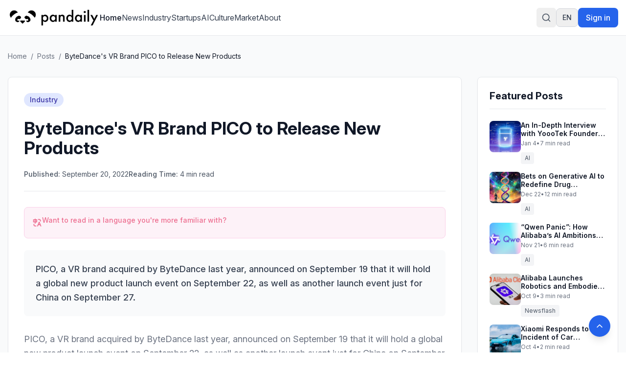

--- FILE ---
content_type: text/html
request_url: https://pandaily.com/bytedances-vr-brand-pico-to-release-new-products/
body_size: 27992
content:
<!DOCTYPE html><html lang="en" dir="ltr"><head><meta charSet="utf-8"/><meta name="viewport" content="width=device-width, initial-scale=1"/><title>ByteDance&#x27;s VR Brand PICO to Release New Products - Pandaily</title><meta name="description" content="PICO, a VR brand acquired by ByteDance last year, announced on September 19 that it will hold a global new product launch event on September 22, as well as another launch event just for China on September 27. "/><link rel="canonical" href="https://pandaily.com/bytedances-vr-brand-pico-to-release-new-products"/><meta property="og:image" content="https://assets.pandaily.com/uploads/2022/09/未命名的设计-1-26.jpg"/><meta name="twitter:image" content="https://assets.pandaily.com/uploads/2022/09/未命名的设计-1-26.jpg"/><meta property="og:title" content="ByteDance&#x27;s VR Brand PICO to Release New Products"/><meta property="og:type" content="article"/><meta name="twitter:card" content="summary_large_image"/><meta name="twitter:title" content="ByteDance&#x27;s VR Brand PICO to Release New Products"/><meta name="twitter:description" content="PICO, a VR brand acquired by ByteDance last year, announced on September 19 that it will hold a global new product launch event on September 22, as well as another launch event just for China on September 27. "/><link rel="stylesheet" href="/assets/tailwind-B7zOuu8x.css"/><link rel="stylesheet" href="/assets/rtl-BCOmrfRK.css"/><link rel="stylesheet" href="https://fonts.googleapis.com/css2?family=Inter:ital,opsz,wght@0,14..32,100..900;1,14..32,100..900&amp;display=swap"/><link rel="manifest" href="/seo-icons/manifest.json"/><link rel="icon" type="image/x-icon" href="/favicon.ico"/><link rel="icon" type="image/png" sizes="16x16" href="/seo-icons/favicon-16x16.png"/><link rel="icon" type="image/png" sizes="32x32" href="/seo-icons/favicon-32x32.png"/><link rel="icon" type="image/png" sizes="96x96" href="/seo-icons/favicon-96x96.png"/><link rel="apple-touch-icon" sizes="57x57" href="/seo-icons/apple-icon-57x57.png"/><link rel="apple-touch-icon" sizes="60x60" href="/seo-icons/apple-icon-60x60.png"/><link rel="apple-touch-icon" sizes="72x72" href="/seo-icons/apple-icon-72x72.png"/><link rel="apple-touch-icon" sizes="76x76" href="/seo-icons/apple-icon-76x76.png"/><link rel="apple-touch-icon" sizes="114x114" href="/seo-icons/apple-icon-114x114.png"/><link rel="apple-touch-icon" sizes="120x120" href="/seo-icons/apple-icon-120x120.png"/><link rel="apple-touch-icon" sizes="144x144" href="/seo-icons/apple-icon-144x144.png"/><link rel="apple-touch-icon" sizes="152x152" href="/seo-icons/apple-icon-152x152.png"/><link rel="apple-touch-icon" sizes="180x180" href="/seo-icons/apple-icon-180x180.png"/><link rel="msapplication-config" href="/seo-icons/browserconfig.xml"/><link rel="alternate" hrefLang="en" href="https://pandaily.com/bytedances-vr-brand-pico-to-release-new-products/"/><link rel="alternate" hrefLang="ar" href="https://ar.pandaily.com/bytedances-vr-brand-pico-to-release-new-products/"/><link rel="alternate" hrefLang="ko" href="https://ko.pandaily.com/bytedances-vr-brand-pico-to-release-new-products/"/><link rel="alternate" hrefLang="es" href="https://es.pandaily.com/bytedances-vr-brand-pico-to-release-new-products/"/><link rel="alternate" hrefLang="x-default" href="https://pandaily.com/bytedances-vr-brand-pico-to-release-new-products/"/><meta name="theme-color" content="#2563eb"/><meta name="apple-mobile-web-app-capable" content="yes"/><meta name="apple-mobile-web-app-status-bar-style" content="default"/><meta name="apple-mobile-web-app-title" content="Pandaily"/><meta name="msapplication-TileColor" content="#2563eb"/><meta name="msapplication-TileImage" content="/seo-icons/ms-icon-144x144.png"/><script>
(function() {
  try {
    // DARK MODE DISABLED - Always use light mode
    // TODO: Remove comments below to re-enable dark mode in the future

    // Get theme from localStorage or system preference
    // const theme = localStorage.getItem('theme');
    // const systemPreference = window.matchMedia('(prefers-color-scheme: dark)').matches ? 'dark' : 'light';
    // const preferredTheme = theme || systemPreference;

    // Force light mode
    const preferredTheme = 'light';

    // Apply theme to document element
    const root = document.documentElement;
    root.classList.remove('light', 'dark');

    if (preferredTheme === 'dark') {
      root.classList.add('dark');
    } else {
      root.classList.add('light');
    }

    // Store the applied theme back to localStorage to ensure consistency
    localStorage.setItem('theme', preferredTheme);

    // Set a data attribute to help React know what theme was applied
    root.setAttribute('data-theme', preferredTheme);
  } catch (e) {
    // Fallback to light theme if anything fails
    document.documentElement.classList.remove('dark');
    document.documentElement.classList.add('light');
    document.documentElement.setAttribute('data-theme', 'light');
  }
})();
</script><script async="" src="https://www.googletagmanager.com/gtag/js?id=G-FZLJC5WJDF"></script><script>
                  window.dataLayer = window.dataLayer || [];
                  function gtag(){dataLayer.push(arguments);}
                  gtag('js', new Date());
                  gtag('config', 'G-FZLJC5WJDF', {
                    page_path: window.location.pathname,
                  });
                </script><script>window.ENV = {"STRAPI_BASE_URL":"https://cms.pandaily.com","GA_MEASUREMENT_ID":"G-FZLJC5WJDF"};</script></head><body class="h-full bg-white dark:bg-gray-900 text-gray-900 dark:text-gray-100 transition-colors duration-300"><script>((STORAGE_KEY2, restoreKey) => {
    if (!window.history.state || !window.history.state.key) {
      let key2 = Math.random().toString(32).slice(2);
      window.history.replaceState({
        key: key2
      }, "");
    }
    try {
      let positions = JSON.parse(sessionStorage.getItem(STORAGE_KEY2) || "{}");
      let storedY = positions[restoreKey || window.history.state.key];
      if (typeof storedY === "number") {
        window.scrollTo(0, storedY);
      }
    } catch (error2) {
      console.error(error2);
      sessionStorage.removeItem(STORAGE_KEY2);
    }
  })("positions", null)</script><link rel="modulepreload" href="/assets/entry.client-B7sKhcE-.js"/><link rel="modulepreload" href="/assets/jsx-runtime-0DLF9kdB.js"/><link rel="modulepreload" href="/assets/index-Dsk5OEAb.js"/><link rel="modulepreload" href="/assets/components-Bnv698gZ.js"/><link rel="modulepreload" href="/assets/button-BipZKh9Z.js"/><link rel="modulepreload" href="/assets/analytics.client-bPp4IVyd.js"/><link rel="modulepreload" href="/assets/i18n-provider-B4CnpBZo.js"/><link rel="modulepreload" href="/assets/arrow-right-C2-2FYTw.js"/><link rel="modulepreload" href="/assets/PandailyProLogo-BKlkvteW.js"/><link rel="modulepreload" href="/assets/external-link-B-iXhpzj.js"/><link rel="modulepreload" href="/assets/auth.client-DBKR0GQt.js"/><link rel="modulepreload" href="/assets/link-utils-BOuhDWpi.js"/><link rel="modulepreload" href="/assets/root-D0soO2MW.js"/><link rel="modulepreload" href="/assets/featured-image-v-I02BlN.js"/><link rel="modulepreload" href="/assets/_slug-Dro5Ga4-.js"/><script>window.__remixContext = {"basename":"/","future":{"v3_fetcherPersist":true,"v3_relativeSplatPath":true,"v3_throwAbortReason":true,"v3_routeConfig":false,"v3_singleFetch":true,"v3_lazyRouteDiscovery":true,"unstable_optimizeDeps":false},"isSpaMode":false};window.__remixContext.stream = new ReadableStream({start(controller){window.__remixContext.streamController = controller;}}).pipeThrough(new TextEncoderStream());</script><script type="module" async="">;
import * as route0 from "/assets/root-D0soO2MW.js";
import * as route1 from "/assets/_slug-Dro5Ga4-.js";
window.__remixManifest = {
  "entry": {
    "module": "/assets/entry.client-B7sKhcE-.js",
    "imports": [
      "/assets/jsx-runtime-0DLF9kdB.js",
      "/assets/index-Dsk5OEAb.js",
      "/assets/components-Bnv698gZ.js"
    ],
    "css": []
  },
  "routes": {
    "root": {
      "id": "root",
      "path": "",
      "hasAction": false,
      "hasLoader": true,
      "hasClientAction": false,
      "hasClientLoader": false,
      "hasErrorBoundary": true,
      "module": "/assets/root-D0soO2MW.js",
      "imports": [
        "/assets/jsx-runtime-0DLF9kdB.js",
        "/assets/index-Dsk5OEAb.js",
        "/assets/components-Bnv698gZ.js",
        "/assets/button-BipZKh9Z.js",
        "/assets/analytics.client-bPp4IVyd.js",
        "/assets/i18n-provider-B4CnpBZo.js",
        "/assets/arrow-right-C2-2FYTw.js",
        "/assets/PandailyProLogo-BKlkvteW.js",
        "/assets/external-link-B-iXhpzj.js",
        "/assets/auth.client-DBKR0GQt.js",
        "/assets/link-utils-BOuhDWpi.js"
      ],
      "css": []
    },
    "routes/$slug": {
      "id": "routes/$slug",
      "parentId": "root",
      "path": ":slug",
      "hasAction": false,
      "hasLoader": true,
      "hasClientAction": false,
      "hasClientLoader": false,
      "hasErrorBoundary": false,
      "module": "/assets/_slug-Dro5Ga4-.js",
      "imports": [
        "/assets/jsx-runtime-0DLF9kdB.js",
        "/assets/link-utils-BOuhDWpi.js",
        "/assets/featured-image-v-I02BlN.js",
        "/assets/index-Dsk5OEAb.js",
        "/assets/analytics.client-bPp4IVyd.js",
        "/assets/i18n-provider-B4CnpBZo.js",
        "/assets/components-Bnv698gZ.js"
      ],
      "css": []
    },
    "routes/_index": {
      "id": "routes/_index",
      "parentId": "root",
      "index": true,
      "hasAction": false,
      "hasLoader": true,
      "hasClientAction": false,
      "hasClientLoader": false,
      "hasErrorBoundary": false,
      "module": "/assets/_index-CY_GfFkc.js",
      "imports": [
        "/assets/jsx-runtime-0DLF9kdB.js",
        "/assets/featured-image-v-I02BlN.js",
        "/assets/card-CvU3QKoc.js",
        "/assets/button-BipZKh9Z.js",
        "/assets/index-Dsk5OEAb.js",
        "/assets/i18n-provider-B4CnpBZo.js",
        "/assets/link-utils-BOuhDWpi.js",
        "/assets/PandailyProLogo-BKlkvteW.js",
        "/assets/components-Bnv698gZ.js",
        "/assets/arrow-right-C2-2FYTw.js"
      ],
      "css": []
    }
  },
  "url": "/assets/manifest-5d21b9ea.js",
  "version": "5d21b9ea"
};
window.__remixRouteModules = {"root":route0,"routes/$slug":route1};

import("/assets/entry.client-B7sKhcE-.js");</script></body></html><!--$--><script>window.__remixContext.streamController.enqueue("[{\"_1\":2,\"_571\":-5,\"_572\":-5},\"loaderData\",{\"_3\":4,\"_312\":313},\"root\",{\"_5\":-5,\"_6\":7,\"_8\":9,\"_16\":17,\"_306\":307},\"user\",\"language\",\"en\",\"languageConfig\",{\"_10\":7,\"_11\":12,\"_13\":14,\"_15\":-5},\"code\",\"name\",\"English\",\"dir\",\"ltr\",\"subdomain\",\"translations\",{\"_18\":19,\"_30\":31,\"_56\":57,\"_76\":77,\"_28\":100,\"_127\":128,\"_139\":140,\"_92\":162,\"_170\":171,\"_82\":176,\"_198\":199,\"_22\":204},\"header\",{\"_20\":21,\"_22\":23,\"_24\":25,\"_26\":27,\"_28\":29},\"home\",\"Home\",\"about\",\"About\",\"signIn\",\"Sign in\",\"signOut\",\"Sign out\",\"search\",\"Search\",\"footer\",{\"_32\":33,\"_34\":35,\"_36\":37,\"_38\":39,\"_40\":41,\"_42\":43,\"_44\":45,\"_46\":47,\"_48\":49,\"_50\":51,\"_52\":53,\"_54\":55},\"tagline\",\"Everything about China's Innovation\",\"description\",\"Pandaily is a tech media based in Beijing. Our mission is to deliver premium content and contextual insights on China's technology scene to the worldwide tech community.\",\"aboutUs\",\"About Us\",\"joinUs\",\"Join Us\",\"contactUs\",\"Contact Us\",\"writeForUs\",\"Write for Us\",\"donateToUs\",\"Donate To Us\",\"partnership\",\"Partnership\",\"trade\",\"Trade\",\"techBuzzChina\",\"TechBuzz China\",\"backToTop\",\"Back to top\",\"copyright\",\"© 2017 - {{year}} Pandaily. All rights reserved.\",\"categories\",{\"_58\":59,\"_60\":61,\"_62\":63,\"_64\":65,\"_66\":67,\"_68\":69,\"_70\":71,\"_72\":73,\"_74\":75},\"news\",\"News\",\"industry\",\"Industry\",\"startups\",\"Startups\",\"ai\",\"AI\",\"culture\",\"Culture\",\"market\",\"Market\",\"gadgets\",\"Gadgets\",\"auto\",\"Auto\",\"gaming\",\"Gaming\",\"common\",{\"_78\":79,\"_80\":81,\"_82\":83,\"_84\":85,\"_86\":87,\"_88\":89,\"_90\":91,\"_92\":93,\"_94\":95,\"_96\":97,\"_98\":99},\"readMore\",\"Read more\",\"loading\",\"Loading...\",\"error\",\"Error\",\"notFound\",\"Not found\",\"goBack\",\"Go back\",\"share\",\"Share\",\"enterHere\",\"Enter here\",\"posts\",\"Posts\",\"previous\",\"Previous\",\"next\",\"Next\",\"minRead\",\"min read\",{\"_101\":102,\"_103\":104,\"_105\":106,\"_107\":108,\"_109\":110,\"_119\":120,\"_121\":122,\"_123\":124,\"_125\":126},\"placeholder\",\"Search articles, categories, tags...\",\"searching\",\"Searching...\",\"close\",\"Close search\",\"tipsTitle\",\"Search Tips:\",\"tips\",{\"_111\":112,\"_113\":114,\"_115\":116,\"_117\":118},\"autoSearch\",\"Search is performed automatically as you type\",\"exactPhrase\",\"Use quotes for exact phrases: \\\"artificial intelligence\\\"\",\"searchScope\",\"Search works across article titles, content, categories, and tags\",\"closeShortcut\",\"to close\",\"noResults\",\"No results found for \\\"{{query}}\\\"\",\"noResultsHint\",\"Try adjusting your search terms or browse our categories\",\"resultsCount\",\"Found {{count}} result for \\\"{{query}}\\\"\",\"resultsCount_plural\",\"Found {{count}} results for \\\"{{query}}\\\"\",\"category\",{\"_129\":130,\"_131\":132,\"_133\":134,\"_135\":136,\"_137\":138},\"title\",\"Category\",\"showing\",\"Showing {{count}} of {{total}} posts in this category\",\"noPosts\",\"No posts found in this category\",\"noPostsDescription\",\"This category doesn't have any published posts yet.\",\"browseAllPosts\",\"Browse All Posts\",\"homepage\",{\"_141\":142,\"_143\":144,\"_145\":146,\"_147\":148,\"_149\":150,\"_151\":152,\"_153\":154,\"_155\":156},\"featuredStory\",\"Featured Story\",\"featuredNews\",\"Featured News\",\"exploreByCategory\",\"Explore by Category\",\"latestNews\",\"Latest News\",\"exploreAllNews\",\"Explore All News\",\"noMorePosts\",\"No more posts to load\",\"loadingMore\",\"Loading more news...\",\"newsletter\",{\"_157\":158,\"_34\":159,\"_160\":161},\"stayUpdated\",\"Stay Updated\",\"Get the latest China tech news delivered to your inbox\",\"subscribe\",\"Subscribe to Newsletter\",{\"_163\":164,\"_131\":165,\"_133\":166,\"_135\":167,\"_94\":95,\"_96\":97,\"_168\":169},\"allPosts\",\"All Posts\",\"Showing {{count}} of {{total}} posts\",\"No posts found\",\"Check back later for new content.\",\"backToAllPosts\",\"Back to All Posts\",\"tag\",{\"_129\":172,\"_131\":173,\"_133\":174,\"_135\":175},\"Tag\",\"Showing {{count}} of {{total}} posts with this tag\",\"No posts with this tag\",\"This tag does not have any published posts yet.\",{\"_177\":178,\"_182\":183,\"_186\":187,\"_190\":191,\"_192\":193,\"_194\":195,\"_196\":197},\"404\",{\"_129\":179,\"_180\":181},\"Page Not Found\",\"message\",\"The page you're looking for doesn't exist or has been moved. Let's get you back on track!\",\"500\",{\"_129\":184,\"_180\":185},\"Server Error\",\"Our servers are having a moment. Our team has been notified and is working to fix this.\",\"general\",{\"_129\":188,\"_180\":189},\"Oops! Something went wrong\",\"We're sorry, but something unexpected happened. Please try again.\",\"backToHome\",\"Back to Home\",\"tryAgain\",\"Try Again\",\"funTitle\",\"Don't worry, this happens to the best of us!\",\"funMessage\",\"While you're here, why not explore our latest articles on China's tech scene? We have amazing insights waiting for you on our homepage.\",\"meta\",{\"_129\":200,\"_34\":201,\"_202\":203},\"Pandaily - China Tech News, AI \u0026 Electric Vehicle Insights\",\"Premier English-language source for Chinese technology news, AI breakthroughs, and electric vehicle developments. Deep insights from Beijing's tech landscape for the global community.\",\"keywords\",\"China tech news, Chinese technology, AI news China, electric vehicles China, Chinese startups, fintech China, Pandaily, TechBuzz China podcast\",{\"_198\":205,\"_209\":210,\"_220\":221,\"_234\":235,\"_281\":282,\"_298\":299},{\"_129\":206,\"_34\":207,\"_202\":208},\"About Pandaily - Premier China Tech News \u0026 Insights\",\"Learn about Pandaily, Beijing's premier English-language media company delivering contextual insights on Chinese technology, business, and innovation to the global community.\",\"Pandaily, China tech news, Chinese technology, TechBuzz China podcast, DecodeChina, Pandata, China business insights\",\"hero\",{\"_129\":211,\"_212\":213,\"_214\":215,\"_216\":217,\"_218\":219},\"About Pandaily\",\"subtitle\",\"Beijing's premier English-language media company delivering contextual insights on Chinese technology, business, and innovation to the global community.\",\"location\",\"Beijing, China\",\"globalAudience\",\"Global Audience\",\"millionsReached\",\"Millions Reached\",\"whoWeAre\",{\"_129\":222,\"_34\":223,\"_224\":225},\"Who We Are\",\"Pandaily is a Beijing-based media company equipped with a deep understanding of China's technology landscape and the unicorns that drive its innovation. Our mission is to deliver premium content with contextual insights on Chinese technology, business, sports, and culture to the worldwide community.\",\"stats\",{\"_226\":227,\"_228\":229,\"_230\":231,\"_232\":233},\"productLines\",\"Product Lines\",\"reach\",\"Reach\",\"podcast\",\"Podcast\",\"events\",\"Events\",\"whatWeDo\",{\"_129\":236,\"_212\":237,\"_238\":239,\"_252\":253,\"_267\":268},\"What We Do\",\"Pandaily operates three core product lines designed to bridge the gap between China's dynamic tech ecosystem and the global community.\",\"onlineContent\",{\"_129\":240,\"_241\":242,\"_230\":245,\"_248\":249},\"Online English Content\",\"pandaily\",{\"_129\":243,\"_34\":244},\"Pandaily.com\",\"Our website publishes English content on industrial insights, tech company moves, product reviews, and cultural pieces with a focus on North American and Asian readers.\",{\"_129\":246,\"_34\":247},\"TechBuzz China Podcast\",\"Weekly insights from China experts Rui Ma \u0026 Ying-Ying Lu, uncovering unique perspectives on Chinese tech news that don't make it into English coverage.\",\"video\",{\"_129\":250,\"_34\":251},\"Pandaily Video Series\",\"In-depth reviews of smart devices and insider exploration of China's tech scene for all technology enthusiasts.\",\"community\",{\"_129\":254,\"_255\":256},\"Community Connection\",\"decodeChina\",{\"_129\":257,\"_34\":258,\"_259\":260},\"DecodeChina\",\"A one-week intensive immersion into China's tech scene, occurring bi-monthly to broaden participants' understanding through:\",\"items\",{\"_261\":262,\"_263\":264,\"_265\":266},\"visits\",\"Company visits and networking\",\"courses\",\"Pandaily-designed courses\",\"workshops\",\"Workshops and cultural excursions\",\"data\",{\"_129\":269,\"_270\":271},\"Data Service\",\"pandata\",{\"_129\":272,\"_34\":273,\"_259\":274},\"Pandata\",\"A comprehensive database containing information on China's most influential tech companies, including:\",{\"_275\":276,\"_277\":278,\"_279\":280},\"overviews\",\"Company overviews\",\"biographies\",\"Executive team biographies\",\"stories\",\"Origin stories and developments\",\"byTheNumbers\",{\"_129\":283,\"_34\":284,\"_224\":285},\"By the Numbers\",\"As one of the most popular sources for the international community to learn about China, Pandaily has reached millions around the globe. Though our subscribers hail from all corners of the world, our goal is persistent: to break through the language barrier and strengthen our readers' understanding of China.\",{\"_286\":287,\"_288\":289,\"_290\":291,\"_292\":293,\"_294\":295,\"_296\":297},\"millions\",\"Millions\",\"millionsLabel\",\"Global Readers Reached\",\"weekly\",\"Weekly\",\"weeklyLabel\",\"Podcast Episodes\",\"global\",\"Global\",\"globalLabel\",\"Subscriber Community\",\"cta\",{\"_129\":300,\"_34\":301,\"_302\":303,\"_304\":305},\"Join Our Community\",\"Stay connected with China's evolving tech landscape through our comprehensive coverage and expert insights.\",\"readLatestNews\",\"Read Latest News\",\"listenToPodcast\",\"Listen to Podcast\",\"ENV\",{\"_308\":309,\"_310\":311},\"STRAPI_BASE_URL\",\"https://cms.pandaily.com\",\"GA_MEASUREMENT_ID\",\"G-FZLJC5WJDF\",\"routes/$slug\",{\"_314\":315,\"_377\":378,\"_6\":7},\"post\",{\"_316\":317,\"_129\":318,\"_319\":320,\"_321\":322,\"_323\":324,\"_325\":326,\"_327\":328,\"_329\":330,\"_331\":332,\"_333\":334,\"_6\":7,\"_335\":336,\"_337\":-5,\"_338\":339,\"_340\":341,\"_56\":342,\"_348\":349,\"_367\":368,\"_369\":-5,\"_370\":-5,\"_371\":372,\"_373\":374,\"_375\":376},\"documentId\",\"m45efokejgbe9tan9amzxdvp\",\"ByteDance's VR Brand PICO to Release New Products\",\"slug\",\"bytedances-vr-brand-pico-to-release-new-products\",\"excerpt\",\"PICO, a VR brand acquired by ByteDance last year, announced on September 19 that it will hold a global new product launch event on September 22, as well as another launch event just for China on September 27. \",\"content\",\"\u003c!-- wp:paragraph --\u003e\\n\u003cp\u003ePICO, a VR brand acquired by ByteDance last year, announced on September 19 that it will hold a global new product launch event on September 22, as well as \u003ca href=\\\"https://m.weibo.cn/5605498451/4815366931088104\\\"\u003eanother launch event just for China on September 27\u003c/a\u003e. During this time, the firm is expected to unveil the much-anticipated PICO 4 all-in-one VR headset, its first product since joining ByteDance.\u003c/p\u003e\\n\u003c!-- /wp:paragraph --\u003e\\n\\n\u003c!-- wp:paragraph --\u003e\\n\u003cp\u003eAt present, \u003ca href=\\\"https://mall.jd.com/index-1000040084.html\\\"\u003ethe new PICO 4 has been pre-sold\u003c/a\u003e on Tmall, JD.com, Douyin and other major e-commerce platforms in China. According to previous reports, the PICO 4 will be equipped with the industry-leading Pancake optical solution, which will significantly reduce the size of the display and improve comfort for the wearer. At the same time, PICO 4 is also significantly improved in terms of clarity, with a view angle of 105°, which can bring users a more immersive VR experience.\u003c/p\u003e\\n\u003c!-- /wp:paragraph --\u003e\\n\\n\u003c!-- wp:paragraph --\u003e\\n\u003cp\u003eIn July 2018, PICO completed round-A financing of 167.5 million yuan ($23.9 million). At that time, company CEO Henry Zhou revealed that the company was expected to be listed in China or an overseas stock exchange in the next three to five years. However, in August 2021, \u003ca href=\\\"https://pandaily.com/vr-headset-maker-pico-confirms-acquisition-by-bytedance/\\\"\u003ePICO was acquired by ByteDance\u003c/a\u003e in a final deal worth more than 9 billion yuan.\u003c/p\u003e\\n\u003c!-- /wp:paragraph --\u003e\\n\\n\u003c!-- wp:paragraph --\u003e\\n\u003cp\u003eAfter acquiring PICO, ByteDance poured a series of resources into the VR brand, including but not limited to ads and information pushes on Douyin, videos recorded by celebrities, and livestreaming.\u003c/p\u003e\\n\u003c!-- /wp:paragraph --\u003e\\n\\n\u003c!-- wp:paragraph --\u003e\\n\u003cp\u003eIn addition to Douyin, PICO was also promoted on Weibo, Bilibili, Xiaohongshu and other major Chinese social platforms by means of uploaders' evaluations and user experience sharing.\u003c/p\u003e\\n\u003c!-- /wp:paragraph --\u003e\\n\\n\u003c!-- wp:paragraph --\u003e\\n\u003cp\u003ePICO is amassing more and more users. Data from Wellsenn XR show that the firm shipped 260,000 units in the second quarter of 2022, a nearly eightfold increase year-on-year. Previously, PICO reportedly raised its original sales target this year from 1 million units to about 1.8 million units.\u003c/p\u003e\\n\u003c!-- /wp:paragraph --\u003e\\n\\n\u003c!-- wp:paragraph --\u003e\\n\u003cp\u003ePICO's team has over 1,000 employees now, and is still growing. In order to seize more potential users, ByteDance chooses to fully mobilize internal resources, make use of its advantages in entertainment to expand the content ecology, and try in the direction of video and social communication.\u003c/p\u003e\\n\u003c!-- /wp:paragraph --\u003e\\n\\n\u003c!-- wp:paragraph --\u003e\\n\u003cp\u003eAccording to a report by Chinese media outlet \u003ca href=\\\"https://mp.weixin.qq.com/s/YwKLkKVSPW9xZJivE2HDhg\\\"\u003eFinance and Economics\u003c/a\u003e, PICO is still recieving employees transfered from Douyin and Xigua Video. For instance, Ren Lifeng, the head of Xigua Video, Song Binghua, the head of Douyin's variety show business, and Wu Zuomin, the director of Douyin's entertainment department, have all been transferred to PICO. According to a ByteDance insider, Yao Shuai, who used to manage Xigua Video, has also recently joined PICO. Other sources say that ByteDance is still recruiting new talent for PICO, including for its head of marketing position.\u003c/p\u003e\\n\u003c!-- /wp:paragraph --\u003e\\n\\n\u003c!-- wp:paragraph --\u003e\\n\u003cp\u003eJason Ma, former Director and Head of Xiaomi's VR department, as well as the founder of virtual image social app Vyou, has reportedly joined ByteDance. Vyou's operator, PoliQ, has been merged, and the original team of more than 50 people has been merged into PICO's social center.\u003c/p\u003e\\n\u003c!-- /wp:paragraph --\u003e\\n\\n\u003c!-- wp:paragraph --\u003e\\n\u003cp\u003e\u003cstrong\u003eSEE ALSO: \u003ca href=\\\"https://pandaily.com/former-director-of-xiaomi-vr-jason-ma-joins-bytedances-pico/\\\"\u003eFormer Director of Xiaomi VR Jason Ma Joins ByteDance’s Pico\u003c/a\u003e\u003c/strong\u003e\u003c/p\u003e\\n\u003c!-- /wp:paragraph --\u003e\\n\\n\u003c!-- wp:paragraph --\u003e\\n\u003cp\u003eAt the same time, ByteDance is beefing up its technology portfolio. It invested in Shenzhen Optiark Semiconductor, which focuses on diffraction optics and semiconductor micro-nano processing, two months after acquiring PICO. Not only that, chip makers like RiVAI Technology and Yunsilicon Technology have also been added to the list of investments.\u003c/p\u003e\\n\u003c!-- /wp:paragraph --\u003e\\n\\n\u003c!-- wp:paragraph --\u003e\\n\u003cp\u003e\u003ca href=\\\"https://baijiahao.baidu.com/s?id=1741554043460353732\u0026amp;wfr=spider\u0026amp;for=pc\\\"\u003eThe report by China Securities\u003c/a\u003e pointed out that the current domestic VR all-in-one machine market currently lacks popular game applications. The organization believes that creating content competitiveness will be the next key action of VR machine manufacturers. VR gaming is the core of the content ecosystem, while pan-entertainment areas such as fitness, movie-watching and social networking are also directions with long-term development potential.\u003c/p\u003e\\n\u003c!-- /wp:paragraph --\u003e\",\"publishedDate\",\"2022-09-20T16:55:00.000Z\",\"featured\",false,\"viewCount\",0,\"readingTime\",4,\"status\",\"draft\",\"originalWordPressId\",147832,\"featuredImage\",\"featuredImageUrl\",\"https://assets.pandaily.com/uploads/2022/09/未命名的设计-1-26.jpg\",\"gallery\",[],[343],{\"_316\":344,\"_11\":61,\"_319\":60,\"_345\":346,\"_34\":347},\"g4fec3qxgdgpnifg4f4r7n0q\",\"color\",\"#000000\",\"\",\"tags\",[350,355,359,363],{\"_316\":351,\"_11\":352,\"_319\":353,\"_345\":354,\"_34\":347},\"j45fwu61bg7hx57fo10s37oq\",\"China\",\"china\",\"#6366f1\",{\"_316\":356,\"_11\":357,\"_319\":358,\"_345\":354,\"_34\":347},\"u6l9kfivv06228np1yctmbig\",\"VR Headset\",\"vr-headset\",{\"_316\":360,\"_11\":361,\"_319\":362,\"_345\":354,\"_34\":347},\"z8skfaca0p07ews9aoqh1sha\",\"*ByteDance\",\"bytedance-2\",{\"_316\":364,\"_11\":365,\"_319\":366,\"_345\":354,\"_34\":347},\"cib7sltsvk14tz7rlsawve69\",\"PICO\",\"pico-en\",\"authors\",[],\"seo\",\"externalVideo\",\"createdAt\",\"2025-06-24T22:21:30.586Z\",\"updatedAt\",\"2025-06-24T23:47:56.535Z\",\"publishedAt\",\"2025-06-24T23:47:56.565Z\",\"featuredPosts\",[379,428,476,510,545],{\"_316\":380,\"_129\":381,\"_319\":382,\"_321\":383,\"_323\":384,\"_325\":385,\"_327\":386,\"_329\":330,\"_331\":387,\"_333\":388,\"_6\":7,\"_335\":-5,\"_337\":389,\"_338\":-5,\"_56\":400,\"_348\":403,\"_367\":424,\"_369\":-5,\"_370\":-5,\"_371\":425,\"_373\":426,\"_375\":427},\"m2ls6jkk0pyidxc7zympvyt4\",\"An In-Depth Interview with YoooTek Founder Xiao Ruizhe\",\"an-in-depth-interview-with-yooo-tek-founder-xiao-ruizhe\",\"In an era defined by constant notifications and information overload, startup YoooTek is attempting a softer, more human-centered approach to technology.\",\"In an era defined by constant notifications and information overload, startup YoooTek is attempting a softer, more human-centered approach to technology. Rooted in the engineering and robotics foundation of publicly listed company [Yijiahe](https://en.yijiahe.com/) (603666.SH), YoooTek is built around a simple but ambitious idea: **technology should help people feel seen, understood, and supported.**\\n\\nThat philosophy takes concrete form in YoooTek’s first product, AI ONE—a compact AI device that magnetically attaches to the back of a smartphone. Rather than functioning as yet another screen or app, AI ONE acts as a physical switch for “information minimalism.” Paired with its companion app, it creates a buffer between users and their phones, redefining how information is received, filtered, and prioritized.\\n\\n![AI ONE.jpg](https://cms-image.pandaily.com/AI_ONE_fb41e17b34.jpg)\\n\\nAI ONE combines two core functions. The first is notification curation, designed to filter noise from constant message streams. Instead of confronting users with endless unread badges, the device distills what truly matters and signals urgency through a simple light—if it doesn’t light up, the message can wait. The second function, called “Flash Insight,” serves as a lightweight external memory. Users can record short voice notes at any moment, which AI automatically organizes into structured notes or to-do items—no screens, no apps, no friction.\\n\\nBehind AI ONE is YoooTek’s deep integration of multimodal perception, natural language understanding, and emotional computation. Drawing on years of robotics and intelligent systems experience, the team has developed technologies that not only interpret what users say, but how they say it—quietly embedding complex AI beneath a calm, non-intrusive interface.\\n\\nIn the following interview, YoooTek founder Xiao Ruizhe explains why selling a product is ultimately about shaping user mindset, why AI ONE had to be hardware rather than software, and why restraint—not novelty—is the key to building meaningful AI products.\\n\\n![AI ONE founder.png](https://cms-image.pandaily.com/AI_ONE_founder_5051f7483d.png)\\n\\n## Q\u0026A\\n\\n### Q: You’ve said that “selling a product is essentially selling a state of mind.” What do you mean by that?\\n\\n**Xiao Ruizhe:** I believe selling a product is fundamentally about selling a state of mind. Consumers do not make purchasing decisions based on specifications, but on their identification with a particular way of life or sense of self. What ultimately matters is not the feature set itself, but what owning that product represents to the user. When someone decides to buy it, they are also making a statement about who they are and how they want to live. That’s why, when defining a product, the first question shouldn’t be about functionality, but about why someone would want it in their life in the first place.\\n\\n### Q: Why did you decide to build a consumer-facing product at Yijiahe?\\n\\n**Xiao:** On one hand, Yijiahe wanted to explore consumer products. On the other hand, I was already thinking about doing something consumer-facing that deeply integrates AI. When we first met, we didn’t rush into discussing what to build. For me, finding the right partners matters more than deciding on the product itself. If people are aligned in how they think and how they work, the product direction will eventually emerge.\\n\\n### Q: Why did you almost completely abandon the first product concept?\\n\\n**Xiao:** The first version was closer to a large AI toy. Technically, it incorporated various sensors and components, but we hadn’t answered a fundamental question: what actually defines a good AI product? If you don’t understand that, the product inevitably relies on novelty. Once the novelty wears off, there’s nothing left. That’s why I chose to delay the launch rather than push something out prematurely.\\n\\n### Q: What changed your understanding of companion-style AI products?\\n\\n**Xiao:** I gradually realized that language itself is an extremely low-bandwidth form of interaction. Real human interaction is high-context—it constantly adapts through expressions, emotions, and subtle behavioral cues. If an AI companion cannot read context, it’s almost impossible for it to work well. Pure conversation, by itself, is not enough to create a meaningful sense of companionship.\\n\\n### Q: Is that why emotion recognition and visual perception became so important to you?\\n\\n**Xiao:** Yes. Micro-expressions are a core part of how humans read each other, and from a technical standpoint that means high-frame-rate visual perception. Without enough contextual data, the experience simply breaks down. If the system cannot perceive subtle emotional changes, it will always respond in a shallow or inappropriate way. These valuable explorations will gradually take shape in our future products.\\n\\n### Q: Bringing it back to AI ONE—what problem does it fundamentally solve?\\n\\n**Xiao:** At its core, AI One is designed to address information overload. We want to place a physical buffer between users and their phones. The idea is simple: if the light doesn’t turn on, you don’t need to check your phone. That single signal allows people to regain focus without constantly second-guessing whether they’re missing something important.\\n\\n### Q: Why did this have to be a hardware product instead of an app?\\n\\n**Xiao:** There are two reasons. The first is system-level constraints. The second is logic. You can’t claim to help users filter information while still forcing them to see everything on their screens. That contradiction only disappears when there’s a separate physical layer that takes over part of the decision-making process.\\n\\n### Q: Why did you choose light as the primary interaction mechanism?\\n\\n**Xiao:** We ruled out sound because most phones are kept on silent. We also ruled out vibration, because when a device is attached to a phone, you can’t tell which one is vibrating. Light turned out to be the most restrained and effective option—it delivers information without demanding attention.\\n\\n### Q: Why limit voice recording to 60 seconds?\\n\\n**Xiao:** Because we don’t want to become a meeting tool. Once you allow long recordings, the product starts drifting toward professional software. AI ONE is meant to be a personal, always-with-you assistant—something lightweight enough to fit naturally into everyday life.\\n\\n### Q: Why was it so important to price AI ONE in the hundred-yuan range?\\n\\n**Xiao:** At this price point, decision friction drops to its lowest level. Users don’t overthink the purchase. For me, it matters more that AI ONE becomes a foundational product—one that can enter as many people’s lives as possible and allow the broader public to experience a new form of AI-driven interaction and convenience—than optimizing short-term hardware margins.\\n\\n### Q: How do you approach user data and privacy?\\n\\n**Xiao:** There is a hard line we won’t cross: we will never sell user data to third parties. Once you cross that line, you lose your foundation. Trust is the only reason users are willing to let AI into their daily lives, and that trust collapses instantly if data becomes a commodity. But promises alone are not enough. To address users’ concerns about security, we developed a novel data-asset ownership architecture—the Glass-Box Trusted Privacy Computing Architecture. Its core logic is a shift from trust based on promises to trust verified by architecture.\\n\\n### Q: How do you view recent AI phone experiments like ByteDance’s?\\n\\n**Xiao:** They’re interesting demos, but not restrained enough. If you break existing commercial rules, something may work in the short term, but the ecosystem will eventually push back. Sustainable products have to innovate within rules, not by ignoring them. Our path is different from theirs. We pursue sustainable innovation within existing ecosystems and rules, rather than disrupting or breaking them. One advantage of this approach is that ecosystem players built up over many years can become partners who move forward alongside us.\\n\\n### Q: Looking five or ten years ahead, what defines success for you?\\n\\n**Xiao:** If we’re still alive, that’s success. If you don’t survive, nothing else really matters. In an industry that changes this fast, longevity is the only proof that your direction was right.\",\"2026-01-04T14:35:34.909Z\",true,7,\"published\",{\"_316\":390,\"_391\":392,\"_393\":347,\"_394\":395,\"_396\":397,\"_398\":399},\"dmmw8v2daslaeefp76dtfco1\",\"url\",\"https://cms-image.pandaily.com/IMG_0598_566b8573c8.JPG\",\"alternativeText\",\"caption\",\"YoooTek AI One\",\"width\",2730,\"height\",1535,[401],{\"_316\":402,\"_11\":65,\"_319\":64,\"_345\":346,\"_34\":347},\"ou7tkn9cq6eba9jr68hqiwch\",[404,408,412,416,420],{\"_316\":405,\"_11\":406,\"_319\":407,\"_345\":354,\"_34\":-5},\"nb97mhajkwkyfyoybduz225y\",\"Yijiahe\",\"yijiahe\",{\"_316\":409,\"_11\":410,\"_319\":411,\"_345\":354,\"_34\":-5},\"adtw7uiflf4yiigny2dgrb2r\",\"YoooTek\",\"yooo-tek\",{\"_316\":413,\"_11\":414,\"_319\":415,\"_345\":354,\"_34\":347},\"cioqpkdtdi1m78uxfpyrckvh\",\"Artificial Intelligence\",\"artificial-intelligence\",{\"_316\":417,\"_11\":418,\"_319\":419,\"_345\":354,\"_34\":347},\"ejpm9snjpxhw17gfjgugw1qx\",\"Chinese Brands\",\"chinese-brands\",{\"_316\":421,\"_11\":422,\"_319\":423,\"_345\":354,\"_34\":-5},\"qj8wznxhxz877vp5stkozhua\",\"Technologies\",\"technologies-1\",[],\"2026-01-04T13:13:29.118Z\",\"2026-01-04T14:35:34.689Z\",\"2026-01-04T14:35:34.822Z\",{\"_316\":429,\"_129\":430,\"_319\":431,\"_321\":432,\"_323\":433,\"_325\":434,\"_327\":386,\"_329\":330,\"_331\":435,\"_333\":388,\"_6\":7,\"_335\":-5,\"_337\":436,\"_338\":-5,\"_56\":441,\"_348\":447,\"_367\":472,\"_369\":-5,\"_370\":-5,\"_371\":473,\"_373\":474,\"_375\":475},\"e31oem9rg7p06lj5agyg97pd\",\"Bets on Generative AI to Redefine Drug Discovery——IntelliGenAI and Their Foundation Model Approach \",\"bets-on-generative-ai-to-redefine-drug-discovery-intelli-gen-ai-and-their-foundation-model-approach\",\"IntelliGenAI's IntelliFold foundation model represents a promising breakthrough in generative AI for structural biology, achieving performance comparable to or surpassing AlphaFold 3, with controllable features poised to accelerate drug discovery and redefine scientific research paradigms.\",\"For decades, new drug development has been constrained by the notorious “double ten” rule: a 10-year timeline, $1 billion in costs, and barely a 10% success rate for bringing a new therapy to market. A newly founded Generative science startup, IntelliGenAI, believes it can upend that paradigm. By leveraging cutting-edge generative AI in structural biology, IntelliGenAI aims to dramatically accelerate drug discovery and improve success odds. The company recently closed an angel funding round reportedly in the “tens of millions of US dollars” to advance its technology and is gearing up for growth.\\n\\n### Merging Structural Biology with Generative AI\\n\\nIntelliFold’s（which is the foundation model released by the company ） core innovation is a generative AI model for 3D biomolecular structure prediction. In essence, the startup has built a large-scale “base model” akin to DeepMind’s AlphaFold-3, but with broader capabilities tailored for drug R\u0026D like affinity and allosteric site. The IntelliFold model can predict how different biological molecules – proteins, DNA/RNA, small-molecule drugs, ions, etc. – interacts with each other in three-dimensional space with high precision. According to a early version open technical report from the company, IntelliFold’s performance on key protein-structure benchmarks is on par with Google DeepMind’s latest AlphaFold 3, and the latest Pro version of the model has already been shown to comprehensively surpass AF-3 on public test datasets. This means the model not only computes protein folding, but can also anticipate binding conformations and even estimate binding affinity between a protein and a prospective drug molecule – a crucial metric for virtual screening .\\n\\nA major feature of IntelliFold’s system is its controllability. By applying lightweight, trainable adapters, the base model can be guided toward specific tasks . For example, it can focus on predicting allosteric conformational changes – the subtle shape shifts a protein undergoes when a molecule binds to a distant site – without losing accuracy on the primary conformation . “Given a specific protein sequence, the IntelliFold model can predict its binding conformation and mode with a small molecule,” explains Ronald Sun, president of the company, highlighting a key capability that addresses a clear market need in drug discovery. Beyond structure alone, the model can output an affinity value for the binding, potentially boosting the efficiency and accuracy of drug screening by orders of magnitude. These advances provide pharmaceutical researchers with a powerful tool to design and evaluate new therapeutic molecules far more efficiently than before.\\n\\nThe IntelliFold platform was developed in-house by the startup IntelliGenAI, which was initiated by 2 college mates in late 2024 amid a surge of interest in generative AI ventures . Ronald Sun, IntelliFold’s President, is a former tech venture investor who spent years backing frontier technology projects to win before deciding to build one himself . The chief scientist, Siqi Sun, is a Fudan University researcher who previously worked at Microsoft’s headquarter research labs in Seattle , specializing in advanced large-language models for years after won \\\"SOTA\\\" in structure prediction on CASP12(Critical Assessment of Structure Prediction, 2016) . The larger founding team’s uncommon mix of AI expertise and structural biology know-how enabled them to create a sophisticated prediction model from the ground up, rather than just wrapping existing tools. Most team members have dual backgrounds in computational biology and deep learning, which Ronald notes was critical for developing their own large model for scientific research. An early version of IntelliFold’s server has already been made available to collaborators and testers, showcasing the technology’s potential in real-world drug discovery projects.\\n\\n### “Generative Science” – A New Research Paradigm\\n\\nIntelliFold’s approach exemplifies what Ronald Sun calls “generative science” – applying generative AI to scientific discovery in ways that fundamentally differ from the traditional research paradigm. For centuries, science has advanced through the painstaking process of formulating theories, deriving equations, and experimentally verifying each step . In drug development, for instance, researchers normally must identify a biological target, design a molecule, and iteratively test and tweak hypotheses in the lab. Generative AI offers a radically different path: instead of explicitly mapping out every molecular interaction with first-principles physics and chemistry, the AI model is trained on massive datasets of sequences, structures, and experimental results. It can then directly generate plausible solutions or predictions, even without a perfect human understanding of every mechanism .\\n\\nAccording to Ronald, this data-driven generative method can yield outcomes that are “relatively accurate(compared with ground truths), but absolutely faster and broader” in scope compared to traditional techniques. In other words, a well-trained model might not explain why a particular protein folds or binds the way it does, but it can predict what will happen much more quickly and across vastly more possibilities than any lab could test manually, and is currently one of the most effective and leading approaches for tackling harder and more complex binding problems, such as so-called undruggable targets. The true dawn of this generative science approach was marked by DeepMind’s AlphaFold2, which in 2020 solved the decades-old problem of predicting protein 3D structures from amino acid sequences . AlphaFold3 (announced in 2024) extended that capability to model interactions between proteins and other molecules like nucleic acids, small compounds, and even antibodies  – opening the door for AI to guide drug discovery in a meaningful way.\\n\\nNow, startups like IntelliFold are pushing this trend further. “We’re seeing a potential shift in the first principles of scientific research,” Ronald says of the generative AI wave. “For the first time, it may be possible to expand human scientific knowledge ten times faster and broader, even without fully interpretable models for every step.” Ronald expects that harnessing AI in this way could boost research efficiency by at least an order of magnitude and allow scientists to explore options that were previously infeasible. In the pharmaceutical context, he notes, an GenAI-driven paradigm could drastically shorten the discovery cycle and reduce costs per new drug candidate. Success rates might improve “several-fold,” as advanced models uncover viable drug hits that human experts might overlook. By applying generative models directly to scientific exploration, IntelliFold hopes to turn what was once a slow, linear process into something more akin to rapid prototyping – testing countless virtual compounds and scenarios  with unprecedented accuracy in silico with only the most promising ones moving to physical trials.\\n\\n### Chasing SOTA  by surfing the scaling  law\\n\\nAlongside symbolic language intelligence and  physical world intelligence, scientific intelligence that capture representations of natural laws and deep underlying regularities constitute the third top-level pillar of Artificial General Intelligence (AGI). Across a wide range of natural science domains—spanning the extremely concrete and the extremely abstract, the macroscopic and the microscopic—there exist objective structures that can be formalized, systematized, and ultimately operationalized as tools.\\n\\nHistorically, mathematical principles and empirical scientific experimentation were the primary means by which humanity explained natural forces and unlocked productivity, guiding sustained and transformative progress. However, since the advent of AlphaFold2 (AF-2), a new race toward state-of-the-art (SOTA) performance has emerged—one in which competition between models themselves has become the principal arena of intellectual rivalry.\\n\\nThe CASP competition, which had seen only incremental advances over several decades, entered a new phase at CASP12 in 2016 with the introduction of convolutional neural networks, and was ultimately brought to a decisive turning point at CASP14, where AlphaFold2 effectively solved the long-standing problem of single-protein structure prediction at near-experimental accuracy.\\n\\nWhile years of progress in monomeric structure prediction—culminating in AF-2—have been of profound scientific significance and provided industry with far superior starting points for downstream research, they remain insufficient for one of the most critical challenges in early-stage drug discovery: co-folding. In this domain, the industry has long lacked a solution that simultaneously offers reliable interaction awareness and high-throughput efficiency.\\n\\nThe formal release of AlphaFold3 in 2024, with its generative-AI-based capability for complex and composite structure prediction, marked a major inflection point in the industrial value of biological foundation models. Its breakthroughs in predicting structures of diverse molecular complexes—including antigen–antibody systems and protein–small-molecule interactions—opened a new chapter. Building on this capability, AlphaFold-related platforms secured multiple landmark partnerships with multinational pharmaceutical companies such as Novartis and Eli Lilly, involving upfront payments in the tens of millions of US dollars and total deal values ranging from USD 1–2 billion.\\n\\nIn parallel, replication efforts and exploratory improvements have rapidly followed. Yet due to the exceptionally high barrier to entry, requiring deep expertise in both large-scale generative models and structural biology, progress has been incremental rather than explosive. Recent benchmark studies—such as the newly published FoldBench benchmark—have revealed meaningful overall progress in this direction, while also highlighting that current SOTA methods still have considerable room for improvement on certain tasks.\\n\\nUsing biology as a representative example, it has become increasingly clear that how domain-specific scientific data and knowledge are tokenized and mapped into generative AI architectures is now the foundational and defining problem of Generative Science. Once domain science has been successfully tokenized and its feasibility validated, the next imperative is scaling—a process that demands iterative advances in model architecture and infrastructure.\\n\\nGenerative science is not simply about stacking more Transformer blocks. To build more powerful and effective models, researchers need a deep understanding of both domain-specific science and model architectures themselves, in order to find the right scaling directions. Otherwise, merely piling on more compute and data will still fail to achieve good results.\\n\\nThis process—scaling toward higher-capacity, higher-efficiency models, achieving stronger performance, integrating increasingly concrete problem settings and scenario-specific data, and forming a self-reinforcing dynamic flywheel of iteration—is rapidly emerging as the standard methodology of Generative Science.\\n\\nAt the same time, this methodology is expanding quickly beyond biology. Led by organizations such as DeepMind, innovators are actively applying the transformative potential of Transformers and generative-science principles to domains including, but not limited to, climate modeling, materials science, and nuclear fusion control.\\n\\n### IntelligenAI: Timeline and Innovations\\n\\nBuilding upon architectural innovations and algorithmic evolution within GenAI frameworks, according to their [update released](https://arxiv.org/abs/2507.02025) in 2025 summer , IntelligenAI had delivered a series of results that are on par with, or in some cases surpass, AlphaFold3 and current industry SOTA: \\n\\n1. The Pro version outperforms AlphaFold3 across multiple key metrics.\\n![01.PNG](https://cms-image.pandaily.com/01_7aebad9b6f.PNG)\\n2. By inserting LoRA adapters, the model achieves not only excellent performance in canonical (orthosteric) binding scenarios, but also exceptional capability in directed control tasks, including allosteric site targeting, pocket-guided folding, and epitope-guided folding.\\n![02.png](https://cms-image.pandaily.com/02_a9c496b7b2.png)\\n3. One of the world’s first foundation models to achieve GenAI-based affinity prediction, demonstrating significantly superior SOTA performance across multiple datasets.\\n![03.png](https://cms-image.pandaily.com/03_27b1bc8739.png)\\n4. Among the validated and effective improvements currently under development (in internal testing, not yet publicly deployed), more than half stem from fundamental rethinking of model architecture and training paradigms, rather than from data scale alone—an approach expected to yield substantial performance gains in the next major release.\\n \\n### Racing to Revolutionize Drug Discovery by generative AI \\n\\nIntelliFold is launching its platform at a time of fierce global competition in AI-driven biotech. The potential to revolutionize drug discovery has attracted not only scientists but also tech giants and venture capital on a massive scale. In early 2024, for example, Alphabet’s DeepMind spun out Isomorphic Labs, which quickly inked partnership deals with pharma majors Lilly and Novartis to co-develop new therapies using AlphaFold’s AI capabilities . Those deals carried hefty upfront payments ($37.5–45 million each) – a strong validation that pharmaceutical companies see real value in generative models for drug design . Another startup in the field, Chai Discovery raised over $200 million with backing from notable AI figures (including OpenAI and Anthropic). And in the past year, a high-profile new venture involving leading scientists even secured a record $1.5 billion in initial funding – signaling the tremendous optimism around AI’s potential in life sciences.\\n\\nCompared with the last wave of AIDD in Greater China years ago, IntelliFold represents a new wave of biotech innovation that leverages the area's new emerging strengths in both generative artificial intelligence and pharmaceutical research industrial capabilities. The company’s progress has already drawn attention in domestic media, with observers calling IntelliFold’s success a sign of the “huge potential of GenAI engine in early stage biomedicine”. Rather than court widespread hype, however, the company prefers to engage specialized industry audiences and experts ahead, focusing on tangible scientific and commercial milestones. In the coming months, besides the launch of IntelliFold new version early 2026 , the Company alsoplans to collaborate with major drug companies and research institutions to validate and refine its AI models on real-world R\u0026D projects. By contributing valuable early-stage drug candidates and continuously upgrading its IntelliFold platform, the startup aims to help raise the overall efficiency and success rate of drug development in the industry.\\n\\n“We see enormous opportunities in this space because it’s an industry with high value but very low efficiency,” Ronald says, “If our generative AI approach can cut ten-year timelines down to a few years, and turn 10% success odds into 20%, it will transform what is possible in biotech.And it will be the triumph of the new forged demension of ”Principles of Natural Philosophy“, unfold by generative intelligence. Definitely it would also benefit domine science itself a lot, already started in biology，and other domains would soon echo and push this into a grand symphony of generative science from a skilled sonata of AI-Biotech” . While such goals will take time to fully realize, the trajectory is set. With its blend of AI prowess and scientific insight, IntelliFold is ambitiously positioning itself to turn the double-ten dilemma on its head – potentially ushering in a new era where designing a drug is more like designing a computer chip, and breakthroughs come at the pace of machines rather than human labor  . The race to revolutionize drug discovery is on, and IntelliFold is one of the young contenders betting that generative AI can deliver the quantum leap that researchers and patients have been waiting for.\",\"2025-12-22T05:00:00.000Z\",12,{\"_316\":437,\"_391\":438,\"_393\":-5,\"_394\":-5,\"_396\":439,\"_398\":440},\"y0neqxz51pjhwks1m5erlg9t\",\"https://cms-image.pandaily.com/ai_blog_master_1_dfb244fb08.jpg\",1200,686,[442,443],{\"_316\":402,\"_11\":65,\"_319\":64,\"_345\":346,\"_34\":347},{\"_316\":444,\"_11\":445,\"_319\":446,\"_345\":346,\"_34\":-5},\"nd7u5jlcbw44fqibmzu4ckhw\",\"Technology\",\"technology\",[448,452,456,460,464,468],{\"_316\":449,\"_11\":450,\"_319\":451,\"_345\":354,\"_34\":-5},\"bkk28pbefi5317twofp6kqr2\",\"IntelliGenAI\",\"intelli-gen-ai\",{\"_316\":453,\"_11\":454,\"_319\":455,\"_345\":354,\"_34\":-5},\"y35b6440kzibhdkhl24t45k8\",\"AlphaFold\",\"alpha-fold\",{\"_316\":457,\"_11\":458,\"_319\":459,\"_345\":354,\"_34\":-5},\"nmnuq3qyha9kt1vr5t15ub4z\",\"IntelliFold\",\"intelli-fold\",{\"_316\":461,\"_11\":462,\"_319\":463,\"_345\":354,\"_34\":347},\"i6h2n9s03oi523j5w8vtcytg\",\"drug research\",\"drug-research\",{\"_316\":465,\"_11\":466,\"_319\":467,\"_345\":354,\"_34\":-5},\"r99axkta2ysvj55205r1mgi6\",\"ChinaTech\",\"china-tech-1\",{\"_316\":469,\"_11\":470,\"_319\":471,\"_345\":354,\"_34\":347},\"w22l19333obyhsn1xwfyb80k\",\"0.1AI\",\"0-1ai\",[],\"2025-12-22T06:35:23.378Z\",\"2026-01-05T11:50:57.518Z\",\"2026-01-05T11:50:57.575Z\",{\"_316\":477,\"_129\":478,\"_319\":479,\"_321\":480,\"_323\":481,\"_325\":482,\"_327\":386,\"_329\":330,\"_331\":483,\"_333\":388,\"_6\":7,\"_335\":-5,\"_337\":484,\"_338\":-5,\"_56\":489,\"_348\":491,\"_367\":506,\"_369\":-5,\"_370\":-5,\"_371\":507,\"_373\":508,\"_375\":509},\"qt5xweptb0a5fts45oe9s9pm\",\"“Qwen Panic”: How Alibaba’s AI Ambitions Are Shaking Silicon Valley\",\"qwen-panic-how-alibaba-s-ai-ambitions-are-shaking-silicon-valley\",\"\\\"Qwen Panic\\\" captures Silicon Valley's unease as Alibaba's AI advances challenge U.S. dominance, with its open-source Qwen models and ChatGPT-competing app reshaping the competitive landscape.\",\"## The Rise of “Qwen Panic” in Silicon Valley\\nA new expression is making the rounds among U.S. technologists — “Qwen Panic.” It describes the unease spreading across Silicon Valley as Alibaba’s rapid advances in artificial intelligence challenge long-standing assumptions about American leadership in the field. In the span of a year, Alibaba not only released its open-source Qwen series of AI models, but also launched a consumer-facing Qwen App aimed squarely at competing with ChatGPT.\\n\\nThese moves have upended the narrative of a one-sided U.S.–China AI race. American developers — from startups to Big Tech — now increasingly rely on Qwen, a model that is not only powerful but also remarkably cheap. The result is a psychological shift: for the first time, Silicon Valley is confronting a world where a Chinese AI model may be setting the pace.\\n\\nOn November 14, the Financial Times published a report that injected a new — and explosive — dimension into the conversation.\\n\\nAccording to the FT, a newly surfaced White House national security memorandum, containing declassified fragments of top-secret intelligence, accused Alibaba of providing technology that supported PLA-linked operations targeting U.S. interests.\\n\\nThe memo offered no specifics — no evidence, no details on what “capabilities” were implicated, and no indication of whether Washington intended to respond. But the reaction was swift: Alibaba’s U.S.-listed shares dropped 4.2% within hours.\\n\\nThe political optics were profound. For the first time, U.S. intelligence allegations touched directly on a company whose AI models are now foundational to a growing portion of the global open-source ecosystem.\\n\\n## When an Open Model Starts Hollowing Out Silicon Valley\\nAlibaba’s open-source strategy has had a seismic impact on the U.S. technical landscape. By releasing high-performing model weights for free, Qwen has effectively hollowed out some of Silicon Valley’s traditional advantages.\\n\\nMajor American companies have quietly adopted it. Amazon, for example, uses Qwen to develop simulation software for its next-generation delivery robots. Apple, facing regulatory barriers in China, chose Qwen to power Siri’s AI requests in the Chinese market.\\n\\nIn academia and research, the shift is even more striking. Stanford researchers led by Fei-Fei Li built a top-tier reasoning model (“S1”) on Qwen2.5-32B — for under $50. The Allen Institute for AI built its multimodal system on Qwen2-72B, while former OpenAI CTO Mira Murati’s new lab includes Qwen as a default fine-tuning option.\\n\\nThis is why developers now casually refer to Qwen as “**the strongest free model available.**” As Qwen becomes the backbone for experiments, prototypes, and early-stage products, Silicon Valley’s dependence is deepening. The technical moat that once protected U.S. AI leadership is showing cracks.\\n\\n## Alibaba’s Full-Stack Offensive: From Cloud Power to Consumer AI\\nIf Qwen’s open-source success rattled engineers, Alibaba’s next move shook the ecosystem as a whole. The company launched the Qwen App, a direct challenger to ChatGPT — but more importantly, the anchor of a full-stack AI offensive.\\n\\nAlibaba is the rare AI player with the entire chain:\\n\\n- Cloud infrastructure\\n- Foundation models\\n- Consumer apps\\n- Real-world services in e-commerce, logistics, finance, maps, payments, and more\\n\\nThis means the Qwen App is not just a chatbot — it is a potential control center for Alibaba’s vast digital empire. Imagine an AI agent that can help you shop on Taobao, plan routes on Amap, manage payments on Alipay, support enterprise workflows on DingTalk, or optimize supply chains in Cainiao Logistics.\\n\\nThis is Alibaba’s biggest advantage over U.S. AI firms: the ability to integrate AI with an already massive application universe. ChatGPT, in contrast, is still largely a stand-alone product. For Silicon Valley executives, the realization that Chinese AI will be deployed inside such a powerful ecosystem is deeply unsettling.\\n\\n## Why Washington Is Suddenly Talking About Open Models\\nQwen’s rise has triggered a broader strategic reaction in the United States. The most high-profile example is the launch of the ATOM Project (American Truly Open Models) — a coalition of industry leaders and researchers pushing the U.S. to regain open-source AI leadership.\\n\\nIts founding members include figures from Nvidia, Hugging Face, major VC firms, and former OpenAI employees. The initiative calls for:\\n\\n- A dedicated U.S. open-model lab\\n- Government and private funding\\n- A roadmap to match or surpass Qwen and DeepSeek\\n\\nBehind this urgency lies a recognition: open-source AI is becoming a strategic battleground, and China now holds the advantage.\\n\\nNvidia CEO Jensen Huang, during U.S. and China visits, praised Chinese open models and warned American policymakers that the future of innovation hinges on openness — implicitly acknowledging that Qwen and its peers have outpaced U.S. open alternatives. Even OpenAI is preparing its first open-source release in years, a shift unthinkable before Qwen.\\n\\nThe strategic fear is clear: if Chinese open models become the global default, the U.S. risks losing not only influence but also the technological standards that shape future industries.\\n\\n## The Cost War: How Qwen Exposes the Fragility of America’s AI Economics\\nPerhaps the most uncomfortable aspect for American firms is the economics. The U.S. AI model relies on:\\n\\n- enormous capital expenditure\\n- proprietary APIs\\n- vast, debt-funded data centers\\n- expensive inference costs\\n\\nBy contrast, Qwen is cheap. Developers can run it locally, fine-tune it for a few dollars, or deploy it on inexpensive cloud hardware. Stanford’s high-performance S1 reasoning model — built on Qwen — cost less than $50 to train.\\n\\nThis cost advantage is so large that Western companies are already switching.\\n\\nAirbnb CEO Brian Chesky openly stated that Airbnb’s new AI agent relies heavily on Qwen — calling it fast and incredibly cheap, while noting that OpenAI’s integration “was not ready.”\\n\\nEven more symbolically, Amazon Web Services now offers Alibaba’s Qwen models on Amazon Bedrock — effectively making Qwen an official option for American enterprises.\\n\\nFor U.S. AI firms carrying billions in infrastructure costs, the implications are dire: a world where the best (or good-enough) AI is also the cheapest is a world where their business model becomes fragile.\\n\\n## The Real Battlefield: Productivity, Ecosystems, and the Pace of Adoption\\nThe “Qwen Panic” ultimately reflects a deeper shift in the AI race — from a contest of model intelligence to a battle over ecosystems and adoption speed.\\n\\nAlibaba’s chairman Joe Tsai put it succinctly:\\n\\n\\n\u003e“The winner will be determined by who adopts AI faster.”\\n\\nOpenAI may have the most refined model, but Alibaba has the largest real-world playground to deploy one. Qwen App is merely the first step in linking foundation models with commerce, finance, logistics, and public services at consumer scale.\\n\\nYes, Qwen App still needs market traction and may take time to mature. But its symbolic impact is already enormous. For the first time, U.S. policymakers and CEOs are confronting a plausible future in which Chinese AI — open, cheap, scalable, and ecosystem-integrated — becomes the global default.\\n\\nThe resulting panic is not irrational. It signals a recognition that the future of AI will be won not by the most elegant algorithm, but by the model embedded most deeply into everyday life.\",\"2025-11-21T11:03:52.023Z\",6,{\"_316\":485,\"_391\":486,\"_393\":-5,\"_394\":-5,\"_396\":487,\"_398\":488},\"iskzmbpzcgv61h6bqsxezkzp\",\"https://cms-image.pandaily.com/qwen_logo1_3ccd4ecb38.png\",2000,1040,[490],{\"_316\":402,\"_11\":65,\"_319\":64,\"_345\":346,\"_34\":347},[492,496,498,502,505],{\"_316\":493,\"_11\":494,\"_319\":495,\"_345\":354,\"_34\":347},\"irkol3v314zpwuyagrts9r0q\",\"Aliababa\",\"aliababa\",{\"_316\":497,\"_11\":65,\"_319\":64,\"_345\":354,\"_34\":347},\"ji5tef72gjtbd7bx0er6q9jv\",{\"_316\":499,\"_11\":500,\"_319\":501,\"_345\":354,\"_34\":347},\"xom32g2nuexjlnh0qyxo8q0a\",\"Qwen\",\"qwen\",{\"_316\":503,\"_11\":352,\"_319\":504,\"_345\":354,\"_34\":347},\"cyq307m6qd1ly49pullhcmt8\",\"china-bn\",{\"_316\":421,\"_11\":422,\"_319\":423,\"_345\":354,\"_34\":-5},[],\"2025-11-15T11:14:18.640Z\",\"2025-11-21T11:03:51.895Z\",\"2025-11-21T11:03:51.992Z\",{\"_316\":511,\"_129\":512,\"_319\":513,\"_321\":514,\"_323\":515,\"_325\":516,\"_327\":386,\"_329\":330,\"_331\":517,\"_333\":334,\"_6\":7,\"_335\":-5,\"_337\":518,\"_338\":-5,\"_56\":523,\"_348\":528,\"_367\":541,\"_369\":-5,\"_370\":-5,\"_371\":542,\"_373\":543,\"_375\":544},\"ws7slzpf9v8enr3x5c1v2iwa\",\"Alibaba Launches Robotics and Embodied AI \",\"alibaba-launches-robotics-and-embodied-ai\",\"Alibaba Group has set up a dedicated Robotics and Embodied AI team, signaling its entry into the fast-growing race among global tech giants to bring artificial intelligence into the physical world.\",\"October 8 – Alibaba Group has formed an internal robotics team, signaling its formal entry into the global race among tech giants to build AI-powered physical products.\\n\\nOn Wednesday, Lin Junyang, head of technology at Alibaba’s Tongyi Qianwen large model unit, announced on social media platform X that the company has established a “Robotics and Embodied AI Group.” The move highlights Alibaba’s strategic push from software-based AI into hardware and real-world applications.\\nThe announcement comes as global peers ramp up investments in robotics. On the same day, Japan’s SoftBank said it would acquire ABB’s industrial robotics business, deepening its footprint in what it calls “physical AI.”\\n\\nAlibaba Cloud has also made its first foray into embodied intelligence, leading a $140 million funding round last month in Shenzhen-based startup X Square Robot.\\n\\nAt the 2025 Yunqi Cloud Summit two weeks ago, Alibaba CEO Wu Yongming projected global AI investment would surge to $4 trillion within five years, stressing that Alibaba must keep pace. In addition to the ¥380 billion earmarked in February for cloud and AI infrastructure, the company plans further spending.\\n\\n**From Multimodal Models to Real-World Agents**\\nLin also noted on X that “multimodal foundation models are now being transformed into fundamental agents capable of long-horizon reasoning through reinforcement learning, using tools and memory.” He added that such applications “should naturally move from the virtual world into the physical one.”\\n\\n![截屏2025-10-09 10.04.37.png](https://cms-image.pandaily.com/2025_10_09_10_04_37_7926b25229.png)\\n\\nAs head of Tongyi Qianwen, Lin previously worked on multimodal models that process voice, images, and text. The new robotics group underscores Alibaba’s intent to extend its AI expertise into embodied products, aiming for a foothold in the fast-growing embodied AI market.\\n\\n**Backing X Square Robot**\\n\\nIn September, Alibaba Cloud led a $140 million Series A+ round for X Square Robot, marking its first major investment in embodied intelligence. The Shenzhen startup, less than two years old, has raised about $280 million across eight funding rounds.\\n\\nX Square pursues a software-first strategy. Last month it released Wall-OSS, an open-source embodied intelligence foundation model, alongside its Quanta X2 robot. The machine can attach a mop head for 360-degree cleaning and features a robotic hand sensitive enough to detect subtle pressure changes—moving closer to human-like functionality.\\n\\nThe company has not yet launched a consumer product, and pricing will vary by application. Research firm Humanoid Guide estimates its humanoid robot at around $80,000. X Square is already generating revenue from sales to schools, hotels, and elder-care facilities, and is preparing for an IPO next year. COO Yang Qian said the company expects “robot butlers” to become a reality within five years, though admitted that AI for robotics still lags behind advances in chatbots and code generation.\\n\\n**A Global Robotics Race**\\n\\nAlibaba’s entry comes as major tech firms double down on robotics. Venture capital has been pouring into the humanoid robot sector, with widespread belief that combining generative AI with robotics will transform human–machine interaction.\\n\\nAt NVIDIA’s annual shareholder meeting in June, CEO Jensen Huang said AI and robotics represent two trillion-dollar growth opportunities for the company, predicting self-driving cars will be the first major commercial application. He envisioned billions of robots, hundreds of millions of autonomous vehicles, and tens of thousands of robotic factories powered by NVIDIA’s technology.\\n\\nMeanwhile, SoftBank this week announced a $5.4 billion cash acquisition of ABB’s robotics unit, which generated $2.3 billion in revenue in 2024 and employs about 7,000 people worldwide. Chairman Masayoshi Son described the deal as a step toward fusing “artificial superintelligence with robotics” to shape SoftBank’s “next frontier.”\\n\\nCitigroup estimates the global robotics market could reach $7 trillion by 2050, attracting vast capital inflows—including from state-backed funds—into one of technology’s most hotly contested arenas.\",\"2025-10-09T03:55:55.257Z\",3,{\"_316\":519,\"_391\":520,\"_393\":-5,\"_394\":-5,\"_396\":521,\"_398\":522},\"f5nog9gg8ftuin65indlqno2\",\"https://cms-image.pandaily.com/qwen_thumb_1170x725_4405eb526b.jpg\",1170,725,[524],{\"_316\":525,\"_11\":526,\"_319\":527,\"_345\":346,\"_34\":-5},\"dun1lrqbgtz19z0gwnrym89h\",\"Newsflash\",\"newsflash\",[529,530,531,536],{\"_316\":493,\"_11\":494,\"_319\":495,\"_345\":354,\"_34\":347},{\"_316\":499,\"_11\":500,\"_319\":501,\"_345\":354,\"_34\":347},{\"_316\":532,\"_11\":533,\"_319\":534,\"_345\":354,\"_34\":535},\"qpuv4vmxoygygmu4gco7t39s\",\"Robotics\",\"robotics-1\",\"Alibaba’s creation of a robotics team underlines its ambition to extend its AI strength into physical applications — and secure a position in one of technology’s most competitive frontiers.\",{\"_316\":537,\"_11\":538,\"_319\":539,\"_345\":354,\"_34\":540},\"txsgh0rlolxfxzjlpa24yqkg\",\"EmbodiedAI\",\"embodied-ai\",\"Embodied AIintegrates artificial intelligence into physical systems, like robots, enabling them to perceive, understand, and interact with the real world using sensors and actuators. This field combines machine learning, computer vision, and robotics to create intelligent agents that learn from real-world experiences, adapt to dynamic environments, and perform complex physical tasks, bridging the gap between software-based AI and practical, real-world applications. \",[],\"2025-10-09T02:42:00.579Z\",\"2025-10-09T03:55:55.181Z\",\"2025-10-09T03:55:55.228Z\",{\"_316\":546,\"_129\":547,\"_319\":548,\"_321\":549,\"_323\":550,\"_325\":551,\"_327\":386,\"_329\":330,\"_331\":552,\"_333\":388,\"_6\":7,\"_335\":-5,\"_337\":553,\"_338\":-5,\"_56\":558,\"_348\":562,\"_367\":567,\"_369\":-5,\"_370\":-5,\"_371\":568,\"_373\":569,\"_375\":570},\"mm6n39a0ix6dkko4vwdaw99w\",\"Xiaomi Responds to Incident of Car Reportedly Driving Off on Its Own\",\"xiaomi-responds-to-incident-of-car-reportedly-driving-off-on-its-own\",\"In Weihai, Shandong, a Xiaomi car suddenly drove off on its own, alarming its owner and sparking questions about safety. Xiaomi later stated that vehicle data matched phone operation logs, ruling out quality issues, and apologized for a customer service error that caused a misunderstanding.\",\"October 3 – IT Home (via Langchao News) – On September 30, a Xiaomi car owner in Weihai, Shandong, shared a video describing an unusual incident and called on the company to provide an explanation.\\n\\nSurveillance footage released by the owner shows the car parked outside the house while he and a woman were inside. Suddenly, the vehicle started moving on its own, prompting the woman to scream as the man rushed outside in pursuit. The owner later told reporters that Xiaomi customer service suggested he might have accidentally triggered the vehicle through his phone. He rejected this explanation, saying he had not used his phone at the time, and posted the full surveillance recording to support his claim.\\n\\nThis evening, Xiaomi issued an official statement in response to the circulating video. The company’s full statement reads as follows:\\n\\n\u003eRegarding the recent online video showing a Xiaomi car ‘suddenly driving off on its own,’ we take this matter very seriously. A special task force was immediately formed to investigate and verify the situation together with the user. After reviewing the user-authorized phone app operation logs, vehicle data, and related records, both parties confirmed a unified conclusion: **‘The vehicle’s backend data matched with the iPhone 15 Pro Max operation logs, response times, and parking-assist commands. This rules out any vehicle quality issue.’**\\n\u003e\\n\u003eWith the user’s consent, we obtained authorization to access backend vehicle data as well as operation logs from two smartphones that had car-control permissions (an iPhone 16 Pro belonging to the female owner, and an iPhone 15 Pro Max belonging to the male owner, device identifiers iPhone 17,1 and iPhone 16,2 respectively). Backend data confirmed that, within the timeframe described by the user, **the vehicle received a parking-assist command from the iPhone 15 Pro Max**, which triggered the parking-assist function. Activation requires close-range Bluetooth connection, and the vehicle then initiated the maneuver to exit its parking spot.\\n\u003e\\n\u003eThe confusion arose during initial customer service communication, where the online support agent mistakenly mixed up the device identifier (iPhone 16,2) with the corresponding model name (iPhone 15 Pro Max). **This led to the user believing the command came from an iPhone 16, which in turn caused misunderstanding and inaccurate information being passed along.** We apologize for this error and will continue to improve our service process going forward.\\n\u003e\\n\u003eAt Xiaomi Auto, user safety and experience remain our top priority. We thank everyone for their attention and support.\",\"2025-10-04T02:24:39.743Z\",2,{\"_316\":554,\"_391\":555,\"_393\":-5,\"_394\":-5,\"_396\":556,\"_398\":557},\"mci07v5dlkdfy8khc5ser5if\",\"https://cms-image.pandaily.com/_7d83a3860e.jpg\",1706,1279,[559,561],{\"_316\":560,\"_11\":59,\"_319\":58,\"_345\":346,\"_34\":347},\"u9uewvwvdfl4hd8yy6xyqkwq\",{\"_316\":525,\"_11\":526,\"_319\":527,\"_345\":346,\"_34\":-5},[563],{\"_316\":564,\"_11\":565,\"_319\":566,\"_345\":354,\"_34\":347},\"nx94rpc8tfd6tr1hlo9y0dct\",\"Xiaomi\",\"xiaomi\",[],\"2025-10-04T01:38:40.002Z\",\"2025-10-04T02:24:39.641Z\",\"2025-10-04T02:24:39.711Z\",\"actionData\",\"errors\"]\n");</script><!--$--><script>window.__remixContext.streamController.close();</script><!--/$--><!--/$-->

--- FILE ---
content_type: application/javascript
request_url: https://pandaily.com/assets/root-D0soO2MW.js
body_size: 20144
content:
import{j as e}from"./jsx-runtime-0DLF9kdB.js";import{t as N,v as W,w as V,r as c,u as G,j as Y,O as J}from"./index-Dsk5OEAb.js";import{c as Q,B as S}from"./button-BipZKh9Z.js";import{b as K,p as X}from"./analytics.client-bPp4IVyd.js";import{u as P,a as Z,I as ee}from"./i18n-provider-B4CnpBZo.js";import{c as p}from"./arrow-right-C2-2FYTw.js";import{L as A,P as te,W as ae}from"./PandailyProLogo-BKlkvteW.js";import{E as se}from"./external-link-B-iXhpzj.js";import{l as oe,i as re}from"./auth.client-DBKR0GQt.js";import{r as D,c as b,L as j,s as ne,g as I}from"./link-utils-BOuhDWpi.js";import{h as ie,_ as le,L as f,u as B,M as q,j as _,S as R}from"./components-Bnv698gZ.js";/**
 * @remix-run/react v2.17.2
 *
 * Copyright (c) Remix Software Inc.
 *
 * This source code is licensed under the MIT license found in the
 * LICENSE.md file in the root directory of this source tree.
 *
 * @license MIT
 */let L="positions";function ce({getKey:a,...r}){let{isSpaMode:t}=ie(),i=N(),s=W();V({getKey:a,storageKey:L});let n=c.useMemo(()=>{if(!a)return null;let l=a(i,s);return l!==i.key?l:null},[]);if(t)return null;let d=((l,x)=>{if(!window.history.state||!window.history.state.key){let u=Math.random().toString(32).slice(2);window.history.replaceState({key:u},"")}try{let o=JSON.parse(sessionStorage.getItem(l)||"{}")[x||window.history.state.key];typeof o=="number"&&window.scrollTo(0,o)}catch(u){console.error(u),sessionStorage.removeItem(l)}}).toString();return c.createElement("script",le({},r,{suppressHydrationWarning:!0,dangerouslySetInnerHTML:{__html:`(${d})(${JSON.stringify(L)}, ${JSON.stringify(n)})`}}))}/**
 * @license lucide-react v0.518.0 - ISC
 *
 * This source code is licensed under the ISC license.
 * See the LICENSE file in the root directory of this source tree.
 */const de=[["path",{d:"m18 15-6-6-6 6",key:"153udz"}]],he=p("chevron-up",de);/**
 * @license lucide-react v0.518.0 - ISC
 *
 * This source code is licensed under the ISC license.
 * See the LICENSE file in the root directory of this source tree.
 */const ue=[["circle",{cx:"12",cy:"12",r:"10",key:"1mglay"}],["line",{x1:"12",x2:"12",y1:"8",y2:"12",key:"1pkeuh"}],["line",{x1:"12",x2:"12.01",y1:"16",y2:"16",key:"4dfq90"}]],me=p("circle-alert",ue);/**
 * @license lucide-react v0.518.0 - ISC
 *
 * This source code is licensed under the ISC license.
 * See the LICENSE file in the root directory of this source tree.
 */const ge=[["path",{d:"M18 2h-3a5 5 0 0 0-5 5v3H7v4h3v8h4v-8h3l1-4h-4V7a1 1 0 0 1 1-1h3z",key:"1jg4f8"}]],pe=p("facebook",ge);/**
 * @license lucide-react v0.518.0 - ISC
 *
 * This source code is licensed under the ISC license.
 * See the LICENSE file in the root directory of this source tree.
 */const xe=[["path",{d:"M12 17h.01",key:"p32p05"}],["path",{d:"M15 2H6a2 2 0 0 0-2 2v16a2 2 0 0 0 2 2h12a2 2 0 0 0 2-2V7z",key:"1mlx9k"}],["path",{d:"M9.1 9a3 3 0 0 1 5.82 1c0 2-3 3-3 3",key:"mhlwft"}]],ye=p("file-question-mark",xe);/**
 * @license lucide-react v0.518.0 - ISC
 *
 * This source code is licensed under the ISC license.
 * See the LICENSE file in the root directory of this source tree.
 */const be=[["circle",{cx:"12",cy:"12",r:"10",key:"1mglay"}],["path",{d:"M16 16s-1.5-2-4-2-4 2-4 2",key:"epbg0q"}],["line",{x1:"9",x2:"9.01",y1:"9",y2:"9",key:"yxxnd0"}],["line",{x1:"15",x2:"15.01",y1:"9",y2:"9",key:"1p4y9e"}]],fe=p("frown",be);/**
 * @license lucide-react v0.518.0 - ISC
 *
 * This source code is licensed under the ISC license.
 * See the LICENSE file in the root directory of this source tree.
 */const we=[["path",{d:"M15 21v-8a1 1 0 0 0-1-1h-4a1 1 0 0 0-1 1v8",key:"5wwlr5"}],["path",{d:"M3 10a2 2 0 0 1 .709-1.528l7-5.999a2 2 0 0 1 2.582 0l7 5.999A2 2 0 0 1 21 10v9a2 2 0 0 1-2 2H5a2 2 0 0 1-2-2z",key:"1d0kgt"}]],ve=p("house",we);/**
 * @license lucide-react v0.518.0 - ISC
 *
 * This source code is licensed under the ISC license.
 * See the LICENSE file in the root directory of this source tree.
 */const ke=[["rect",{width:"20",height:"20",x:"2",y:"2",rx:"5",ry:"5",key:"2e1cvw"}],["path",{d:"M16 11.37A4 4 0 1 1 12.63 8 4 4 0 0 1 16 11.37z",key:"9exkf1"}],["line",{x1:"17.5",x2:"17.51",y1:"6.5",y2:"6.5",key:"r4j83e"}]],je=p("instagram",ke);/**
 * @license lucide-react v0.518.0 - ISC
 *
 * This source code is licensed under the ISC license.
 * See the LICENSE file in the root directory of this source tree.
 */const Ne=[["path",{d:"M3 12a9 9 0 0 1 9-9 9.75 9.75 0 0 1 6.74 2.74L21 8",key:"v9h5vc"}],["path",{d:"M21 3v5h-5",key:"1q7to0"}],["path",{d:"M21 12a9 9 0 0 1-9 9 9.75 9.75 0 0 1-6.74-2.74L3 16",key:"3uifl3"}],["path",{d:"M8 16H3v5",key:"1cv678"}]],Ce=p("refresh-cw",Ne);/**
 * @license lucide-react v0.518.0 - ISC
 *
 * This source code is licensed under the ISC license.
 * See the LICENSE file in the root directory of this source tree.
 */const Pe=[["path",{d:"M4 11a9 9 0 0 1 9 9",key:"pv89mb"}],["path",{d:"M4 4a16 16 0 0 1 16 16",key:"k0647b"}],["circle",{cx:"5",cy:"19",r:"1",key:"bfqh0e"}]],Te=p("rss",Pe);/**
 * @license lucide-react v0.518.0 - ISC
 *
 * This source code is licensed under the ISC license.
 * See the LICENSE file in the root directory of this source tree.
 */const Se=[["path",{d:"m21 21-4.34-4.34",key:"14j7rj"}],["circle",{cx:"11",cy:"11",r:"8",key:"4ej97u"}]],E=p("search",Se);/**
 * @license lucide-react v0.518.0 - ISC
 *
 * This source code is licensed under the ISC license.
 * See the LICENSE file in the root directory of this source tree.
 */const Ae=[["path",{d:"M6 10H4a2 2 0 0 1-2-2V4a2 2 0 0 1 2-2h16a2 2 0 0 1 2 2v4a2 2 0 0 1-2 2h-2",key:"4b9dqc"}],["path",{d:"M6 14H4a2 2 0 0 0-2 2v4a2 2 0 0 0 2 2h16a2 2 0 0 0 2-2v-4a2 2 0 0 0-2-2h-2",key:"22nnkd"}],["path",{d:"M6 6h.01",key:"1utrut"}],["path",{d:"M6 18h.01",key:"uhywen"}],["path",{d:"m13 6-4 6h6l-4 6",key:"14hqih"}]],Ie=p("server-crash",Ae);/**
 * @license lucide-react v0.518.0 - ISC
 *
 * This source code is licensed under the ISC license.
 * See the LICENSE file in the root directory of this source tree.
 */const Le=[["path",{d:"M22 4s-.7 2.1-2 3.4c1.6 10-9.4 17.3-18 11.6 2.2.1 4.4-.6 6-2C3 15.5.5 9.6 3 5c2.2 2.6 5.6 4.1 9 4-.9-4.2 4-6.6 7-3.8 1.1 0 3-1.2 3-1.2z",key:"pff0z6"}]],Ee=p("twitter",Le);/**
 * @license lucide-react v0.518.0 - ISC
 *
 * This source code is licensed under the ISC license.
 * See the LICENSE file in the root directory of this source tree.
 */const ze=[["path",{d:"M18 6 6 18",key:"1bl5f8"}],["path",{d:"m6 6 12 12",key:"d8bk6v"}]],Me=p("x",ze);/**
 * @license lucide-react v0.518.0 - ISC
 *
 * This source code is licensed under the ISC license.
 * See the LICENSE file in the root directory of this source tree.
 */const De=[["path",{d:"M2.5 17a24.12 24.12 0 0 1 0-10 2 2 0 0 1 1.4-1.4 49.56 49.56 0 0 1 16.2 0A2 2 0 0 1 21.5 7a24.12 24.12 0 0 1 0 10 2 2 0 0 1-1.4 1.4 49.55 49.55 0 0 1-16.2 0A2 2 0 0 1 2.5 17",key:"1q2vi4"}],["path",{d:"m10 15 5-3-5-3z",key:"1jp15x"}]],Be=p("youtube",De),U=c.forwardRef(({className:a,type:r,...t},i)=>e.jsx("input",{type:r,className:Q("flex h-10 w-full rounded-md border border-input bg-background px-3 py-2 text-sm ring-offset-background file:border-0 file:bg-transparent file:text-sm file:font-medium placeholder:text-muted-foreground focus-visible:outline-none focus-visible:ring-2 focus-visible:ring-ring focus-visible:ring-offset-2 disabled:cursor-not-allowed disabled:opacity-50",a),ref:i,...t}));U.displayName="Input";function qe(){const[a,r]=c.useState(!1),[t,i]=c.useState(""),[s,n]=c.useState(!1),[d,l]=c.useState([]),[x,u]=c.useState(!1),o=c.useRef(null),y=G(),g=c.useRef(null),{t:m}=P(),{language:T}=Z();c.useEffect(()=>{a&&o.current&&o.current.focus()},[a]),c.useEffect(()=>{a&&o.current&&document.activeElement!==o.current&&o.current.focus()},[a,s,d]);const C=c.useCallback(async h=>{if(g.current&&g.current.abort(),!h.trim()){l([]),u(!1),n(!1);return}g.current=new AbortController;const v=g.current;n(!0),u(!0);try{const w=await fetch(`/api/search?q=${encodeURIComponent(h)}&limit=10&lang=${T}`,{signal:v.signal});if(v.signal.aborted)return;if(w.ok){const F=await w.json();v.signal.aborted||l(F.results)}else console.error("Search failed:",w.statusText),v.signal.aborted||l([])}catch(w){if(w instanceof Error&&w.name==="AbortError")return;console.error("Search error:",w),v.signal.aborted||l([])}finally{v.signal.aborted||n(!1)}},[T]);c.useEffect(()=>{const h=setTimeout(()=>{t.trim()?C(t):(l([]),u(!1),n(!1))},300);return()=>{clearTimeout(h),g.current&&g.current.abort()}},[t,C]);const H=async h=>{h.preventDefault(),t.trim()&&(K(t),await C(t))},O=h=>{y(`/${h.slug}`),k()},k=()=>{g.current&&g.current.abort(),r(!1),i(""),l([]),n(!1),u(!1)},$=h=>{i(h.target.value),o.current&&document.activeElement!==o.current&&o.current.focus()};return e.jsxs("div",{className:"relative",children:[e.jsxs(S,{variant:"ghost",size:"icon",onClick:()=>r(!a),className:"text-gray-600 dark:text-gray-300 hover:text-gray-900 dark:hover:text-gray-100",children:[e.jsx(E,{className:"h-5 w-5"}),e.jsx("span",{className:"sr-only",children:m("header.search")})]}),a&&e.jsxs("div",{className:"fixed inset-0 z-50 flex items-start justify-center pt-4 md:pt-20 px-2 md:px-4",children:[e.jsx("div",{className:"w-full max-w-xs sm:max-w-sm md:max-w-2xl lg:max-w-4xl xl:max-w-6xl bg-white dark:bg-gray-800 border border-gray-200 dark:border-gray-600 rounded-lg shadow-2xl",children:e.jsxs("form",{onSubmit:H,className:"p-4 md:p-6",children:[e.jsxs("div",{className:"flex items-center gap-2 md:gap-3 mb-4",children:[e.jsxs("div",{className:"relative flex-1",children:[e.jsx(E,{className:"absolute left-3 md:left-4 top-1/2 transform -translate-y-1/2 h-4 w-4 md:h-5 md:w-5 text-gray-400 dark:text-gray-500"}),e.jsx(U,{ref:o,type:"text",placeholder:m("search.placeholder"),value:t,onChange:$,className:`pl-10 md:pl-12 ${s?"pr-10 md:pr-12":"pr-4"} py-2 md:py-3 text-base md:text-lg border-2 border-gray-200 dark:border-gray-600 focus:border-blue-500 dark:focus:border-blue-400 rounded-lg bg-white dark:bg-gray-700 text-gray-900 dark:text-gray-100`}),s&&e.jsx("div",{className:"absolute right-3 md:right-4 top-1/2 transform -translate-y-1/2",children:e.jsx(A,{className:"h-4 w-4 md:h-5 md:w-5 text-gray-400 dark:text-gray-500 animate-spin"})})]}),e.jsxs(S,{type:"button",variant:"ghost",size:"icon",onClick:k,className:"text-gray-400 dark:text-gray-500 hover:text-gray-600 dark:hover:text-gray-300 flex-shrink-0",children:[e.jsx(Me,{className:"h-5 w-5 md:h-6 md:w-6"}),e.jsx("span",{className:"sr-only",children:m("search.close")})]})]}),e.jsxs("div",{className:"text-sm text-gray-500 mb-4 hidden md:block",children:[e.jsxs("p",{children:["💡 ",e.jsx("strong",{children:m("search.tipsTitle")})]}),e.jsxs("ul",{className:"mt-1 space-y-1 text-xs",children:[e.jsxs("li",{children:["• ",m("search.tips.autoSearch")]}),e.jsxs("li",{children:["• ",m("search.tips.exactPhrase")]}),e.jsxs("li",{children:["• ",m("search.tips.searchScope")]}),e.jsxs("li",{children:["• Press"," ",e.jsx("kbd",{className:"px-1 py-0.5 bg-gray-100 dark:bg-gray-700 rounded text-xs",children:"Esc"})," ",m("search.tips.closeShortcut")]})]})]}),e.jsxs("div",{className:"max-h-80 md:max-h-96 overflow-y-auto border-t border-gray-200 dark:border-gray-600",children:[s&&e.jsx("div",{className:"flex items-center justify-center py-8",children:e.jsxs("div",{className:"flex items-center gap-3 text-gray-500 dark:text-gray-400",children:[e.jsx(A,{className:"h-5 w-5 animate-spin"}),e.jsx("span",{className:"text-sm md:text-base",children:m("search.searching")})]})}),!s&&x&&d.length===0&&e.jsxs("div",{className:"text-center py-8 text-gray-500 dark:text-gray-400",children:[e.jsx("p",{className:"text-sm md:text-base",children:m("search.noResults",{query:t})}),e.jsx("p",{className:"text-xs md:text-sm mt-1",children:m("search.noResultsHint")})]}),!s&&d.length>0&&e.jsxs("div",{className:"py-4",children:[e.jsx("div",{className:"px-4 md:px-6 py-2",children:e.jsx("p",{className:"text-xs md:text-sm text-gray-500 dark:text-gray-400",children:m("search.resultsCount",{count:d.length,query:t})})}),e.jsx("ul",{className:"divide-y divide-gray-200 dark:divide-gray-600",children:d.map(h=>e.jsx("li",{children:e.jsx("button",{onClick:()=>O(h),className:"w-full px-4 md:px-6 py-3 md:py-4 text-left hover:bg-gray-50 dark:hover:bg-gray-700 transition-colors duration-200 focus:bg-gray-50 dark:focus:bg-gray-700 focus:outline-none",children:e.jsxs("div",{className:"flex items-start gap-3 md:gap-4",children:[h.featuredImage&&e.jsx("div",{className:"flex-shrink-0",children:e.jsx("img",{src:h.featuredImage,alt:"",className:"w-12 h-12 md:w-16 md:h-16 object-cover rounded-lg"})}),e.jsxs("div",{className:"flex-1 min-w-0",children:[e.jsxs("div",{className:"flex items-center gap-2 mb-1",children:[e.jsx("span",{className:"inline-flex items-center px-2 py-1 rounded-full text-xs font-medium bg-blue-100 dark:bg-blue-900 text-blue-800 dark:text-blue-200",children:h.category}),e.jsx("span",{className:"text-xs text-gray-500 dark:text-gray-400 hidden sm:inline",children:new Date(h.publishedAt).toLocaleDateString()})]}),e.jsx("h3",{className:"text-sm md:text-base font-semibold text-gray-900 dark:text-gray-100 line-clamp-2 mb-1",children:h.title}),e.jsx("p",{className:"text-xs md:text-sm text-gray-600 dark:text-gray-400 line-clamp-2",children:h.excerpt})]}),e.jsx("div",{className:"flex-shrink-0",children:e.jsx(se,{className:"h-3 w-3 md:h-4 md:w-4 text-gray-400 dark:text-gray-500"})})]})})},h.id))})]})]})]})}),e.jsx("button",{type:"button",className:"fixed inset-0 bg-black/20 dark:bg-black/40 -z-10 cursor-default",onClick:k,onKeyDown:h=>{h.key==="Escape"&&k()},"aria-label":m("search.close")})]})]})}function _e({user:a}){const[r,t]=c.useState(!1),i=c.useRef(null);c.useEffect(()=>{function n(d){i.current&&!i.current.contains(d.target)&&t(!1)}return document.addEventListener("mousedown",n),()=>{document.removeEventListener("mousedown",n)}},[]);const s=()=>{oe()};return e.jsxs("div",{className:"relative",ref:i,children:[e.jsxs("button",{onClick:()=>t(!r),className:"flex items-center gap-2 text-gray-700 hover:text-blue-600 transition-colors",children:[a.avatar?e.jsx("img",{src:a.avatar,alt:a.username,className:"w-8 h-8 rounded-full border border-gray-200"}):e.jsx("div",{className:"w-8 h-8 rounded-full bg-blue-600 flex items-center justify-center text-white text-sm font-medium",children:a.username.charAt(0).toUpperCase()}),e.jsx("span",{className:"hidden md:inline text-sm font-medium",children:a.username}),e.jsx("svg",{className:`w-4 h-4 transition-transform ${r?"rotate-180":""}`,fill:"none",stroke:"currentColor",viewBox:"0 0 24 24",children:e.jsx("path",{strokeLinecap:"round",strokeLinejoin:"round",strokeWidth:2,d:"M19 9l-7 7-7-7"})})]}),r&&e.jsxs("div",{className:"absolute right-0 mt-2 w-48 bg-white rounded-md shadow-lg border border-gray-200 py-1 z-50",children:[e.jsxs("div",{className:"px-4 py-2 border-b border-gray-100",children:[e.jsx("p",{className:"text-sm font-medium text-gray-900",children:a.username}),e.jsx("p",{className:"text-xs text-gray-500",children:a.email})]}),e.jsx("button",{onClick:s,className:"w-full text-left px-4 py-2 text-sm text-gray-700 hover:bg-gray-100 transition-colors",children:"Sign out"})]})]})}const z=[{documentId:"u9uewvwvdfl4hd8yy6xyqkwq",name:"News",slug:"news"},{documentId:"g4fec3qxgdgpnifg4f4r7n0q",name:"Industry",slug:"industry"},{documentId:"a6dmwhp2xhd385p813ebfqv5",name:"Startups",slug:"startups"},{documentId:"ou7tkn9cq6eba9jr68hqiwch",name:"AI",slug:"ai"},{documentId:"nyaxm7lj2ulj5xhqs97iws5i",name:"Culture",slug:"culture"},{documentId:"n9h1smmvwr9obemuylvuvktv",name:"Market",slug:"market"},{documentId:"rdpl9bgl1nv9kaemyhcq4o8r",name:"Gadgets",slug:"gadgets"},{documentId:"sxqv5wtxm67bt4hbdptijger",name:"Auto",slug:"auto"},{documentId:"eh4blbbcs6cgqxfer4x7uf5z",name:"Gaming",slug:"gaming"}];function Re({user:a,language:r="en",languageConfig:t}){const i=N(),s=D(i.pathname),n=s==="/",{t:d}=P(),[l,x]=c.useState(!1),u=()=>s==="/"||s==="/about"||s==="/posts"||s.startsWith("/category/")||s.startsWith("/tag/")||s.startsWith("/posts")?!1:!s.slice(1).includes("/");return e.jsx("header",{className:"bg-white dark:bg-gray-900 border-b border-gray-200 dark:border-gray-700 sticky top-0 z-50 transition-colors duration-300",children:e.jsx("div",{className:"container mx-auto px-4",children:e.jsxs("div",{className:"flex items-center justify-between py-4",children:[e.jsxs("div",{className:"flex items-center gap-8",children:[e.jsx(f,{to:b("/"),className:"flex items-center shrink-0",children:e.jsx("div",{className:"p-1 dark:bg-[#DDDDDDAA] rounded-sm",children:e.jsx("img",{src:"/logo-light.png",alt:"Pandaily",className:"h-6 md:h-8 w-auto transition-all duration-300"})})}),e.jsxs("nav",{className:"hidden md:flex items-center gap-8",children:[e.jsx(f,{to:b("/"),className:"text-gray-900 dark:text-gray-100 font-medium hover:text-blue-600 dark:hover:text-blue-400 transition-colors",children:d("header.home")}),z.slice(0,6).map(o=>e.jsx(f,{to:b(`/category/${o.slug}`),className:`text-gray-700 dark:text-gray-300 hover:text-blue-600 dark:hover:text-blue-400 transition-colors ${[3,4,5].includes(z.slice(0,6).findIndex(y=>y.documentId===o.documentId))?"md:hidden lg:block":""}`,children:d(`categories.${o.slug}`)},o.documentId)),e.jsx(f,{to:b("/about"),className:"text-gray-700 dark:text-gray-300 hover:text-blue-600 dark:hover:text-blue-400 transition-colors",children:d("header.about")}),n&&e.jsxs("div",{className:"flex items-center gap-4 border-l border-gray-200 dark:border-gray-700 pl-4",children:[e.jsx(te,{}),e.jsx(ae,{})]})]})]}),e.jsxs("div",{className:"flex items-center gap-4",children:[e.jsx(qe,{}),e.jsxs("div",{className:"relative",children:[e.jsx("button",{onClick:()=>x(!l),className:"text-gray-700 dark:text-gray-300 hover:text-blue-600 dark:hover:text-blue-400 px-3 py-2 rounded-lg text-sm font-medium transition-colors uppercase border border-gray-300 dark:border-gray-600","aria-label":"Switch language",children:r}),l&&e.jsx("div",{className:"absolute right-0 mt-2 w-48 bg-white dark:bg-gray-800 rounded-lg shadow-lg border border-gray-200 dark:border-gray-700 py-2 z-50",children:Object.keys(j).map(o=>{const y=j[o],g=u()?"/":s,m=ne(g,o);return e.jsxs("a",{href:m,onClick:()=>x(!1),className:`flex items-center gap-2 px-4 py-2 text-sm hover:bg-gray-100 dark:hover:bg-gray-700 transition-colors ${o===r?"bg-blue-50 dark:bg-blue-900/30 text-blue-600 dark:text-blue-400 font-medium":"text-gray-700 dark:text-gray-300"}`,children:[e.jsx("span",{className:"inline-flex items-center justify-center w-8 h-5 text-xs font-semibold rounded bg-gray-200 dark:bg-gray-600 text-gray-700 dark:text-gray-200",children:o.toUpperCase()}),e.jsx("span",{children:y.name})]},o)})})]}),a?e.jsx(_e,{user:a}):e.jsx("button",{onClick:re,className:"text-xs md:text-base bg-blue-600 hover:bg-blue-700 dark:bg-blue-500 dark:hover:bg-blue-600 text-white px-4 py-2 rounded-lg text-sm font-medium transition-colors",children:d("header.signIn")})]})]})})})}function Ue({language:a="en"}={}){const r=()=>{window.scrollTo({top:0,behavior:"smooth"})},{t}=P();return e.jsxs("footer",{id:"colophon",className:"bg-gray-900 dark:bg-gray-950 text-white transition-colors duration-300",children:[e.jsx("button",{onClick:r,className:"fixed bottom-8 right-8 bg-blue-600 hover:bg-blue-700 dark:bg-blue-500 dark:hover:bg-blue-600 text-white p-3 rounded-full shadow-lg transition-colors duration-300 z-50","aria-label":t("footer.backToTop"),children:e.jsx(he,{className:"h-5 w-5"})}),e.jsx("div",{className:"py-12",children:e.jsx("div",{className:"container mx-auto px-4",children:e.jsxs("div",{className:"grid grid-cols-1 md:grid-cols-2 lg:grid-cols-3 gap-8",children:[e.jsxs("div",{className:"space-y-6",children:[e.jsx(f,{to:b("/"),className:"inline-block",children:e.jsx("div",{className:"p-1 bg-[#DDDDDDAA] rounded-sm",children:e.jsx("img",{width:"276",height:"77",src:"/logo-light.png",alt:"Pandaily",className:"h-12 w-auto"})})}),e.jsxs("ul",{className:"flex space-x-4",children:[e.jsx("li",{children:e.jsx(f,{to:b("/feed"),target:"_blank",rel:"noopener noreferrer",className:"text-gray-400 dark:text-gray-500 hover:text-white dark:hover:text-gray-200 transition-colors duration-300","aria-label":"RSS Feed",children:e.jsx(Te,{className:"h-5 w-5"})})}),e.jsx("li",{children:e.jsx("a",{href:"https://www.facebook.com/thepandaily/",target:"_blank",rel:"noopener noreferrer",className:"text-gray-400 dark:text-gray-500 hover:text-white dark:hover:text-gray-200 transition-colors duration-300","aria-label":"Facebook",children:e.jsx(pe,{className:"h-5 w-5"})})}),e.jsx("li",{children:e.jsx("a",{href:"https://twitter.com/thepandaily",target:"_blank",rel:"noopener noreferrer",className:"text-gray-400 dark:text-gray-500 hover:text-white dark:hover:text-gray-200 transition-colors duration-300","aria-label":"Twitter",children:e.jsx(Ee,{className:"h-5 w-5"})})}),e.jsx("li",{children:e.jsx("a",{href:"https://instagram.com/thepandaily",target:"_blank",rel:"noopener noreferrer",className:"text-gray-400 dark:text-gray-500 hover:text-white dark:hover:text-gray-200 transition-colors duration-300","aria-label":"Instagram",children:e.jsx(je,{className:"h-5 w-5"})})}),e.jsx("li",{children:e.jsx("a",{href:"https://www.youtube.com/channel/UCxAviqjMVDf0EohIUbHu8Rg",target:"_blank",rel:"noopener noreferrer",className:"text-gray-400 dark:text-gray-500 hover:text-white dark:hover:text-gray-200 transition-colors duration-300","aria-label":"YouTube",children:e.jsx(Be,{className:"h-5 w-5"})})})]})]}),e.jsxs("div",{className:"space-y-4",children:[e.jsx("h3",{className:"text-xl font-bold text-white",children:t("footer.tagline")}),e.jsx("p",{className:"text-gray-400 dark:text-gray-500 leading-relaxed",children:t("footer.description")})]}),e.jsxs("div",{className:"space-y-8",children:[e.jsx("div",{children:e.jsxs("ul",{className:"space-y-3",children:[e.jsx("li",{children:e.jsx(f,{to:b("/about"),className:"text-gray-400 dark:text-gray-500 hover:text-white dark:hover:text-gray-200 transition-colors duration-300",children:t("footer.aboutUs")})}),e.jsx("li",{children:e.jsx("a",{href:"/join-us/",className:"text-gray-400 dark:text-gray-500 hover:text-white dark:hover:text-gray-200 transition-colors duration-300",children:t("footer.joinUs")})}),e.jsx("li",{children:e.jsx("a",{href:"/contact-us/",className:"text-gray-400 dark:text-gray-500 hover:text-white dark:hover:text-gray-200 transition-colors duration-300",children:t("footer.contactUs")})}),e.jsx("li",{children:e.jsx("a",{href:"/contribution/",className:"text-gray-400 dark:text-gray-500 hover:text-white dark:hover:text-gray-200 transition-colors duration-300",children:t("footer.writeForUs")})}),e.jsx("li",{children:e.jsx("a",{href:"/donation/",className:"text-gray-400 dark:text-gray-500 hover:text-white dark:hover:text-gray-200 transition-colors duration-300",children:t("footer.donateToUs")})})]})}),e.jsxs("div",{children:[e.jsx("h3",{className:"text-lg font-semibold text-white mb-3",children:t("footer.partnership")}),e.jsxs("ul",{className:"space-y-3",children:[e.jsx("li",{children:e.jsx("a",{href:"https://pandaily.trade/",target:"_blank",rel:"noopener noreferrer",className:"text-gray-400 dark:text-gray-500 hover:text-white dark:hover:text-gray-200 transition-colors duration-300",children:t("footer.trade")})}),e.jsx("li",{children:e.jsx(f,{to:b("/podcast"),className:"text-gray-400 dark:text-gray-500 hover:text-white dark:hover:text-gray-200 transition-colors duration-300",children:t("footer.techBuzzChina")})})]})]})]})]})})}),e.jsx("div",{className:"border-t border-gray-800 dark:border-gray-700 py-6",children:e.jsx("div",{className:"container mx-auto px-4",children:e.jsx("p",{className:"text-center text-gray-400 dark:text-gray-500",children:t("footer.copyright",{year:new Date().getFullYear()})})})})]})}const He=c.createContext({theme:"light",toggleTheme:()=>{},setTheme:()=>{}});function Oe({children:a,defaultTheme:r="light"}){const[t,i]=c.useState(()=>"light"),[s,n]=c.useState(!1);c.useEffect(()=>{n(!0)},[]),c.useEffect(()=>{if(s)try{const u=window.document.documentElement;u.classList.remove("light","dark"),u.classList.add(t),localStorage.setItem("theme",t)}catch(u){console.warn("Failed to update theme:",u)}},[t,s]);const x={theme:t,toggleTheme:()=>{},setTheme:u=>{}};return e.jsx(He.Provider,{value:x,children:a})}const $e=`
(function() {
  try {
    // DARK MODE DISABLED - Always use light mode
    // TODO: Remove comments below to re-enable dark mode in the future

    // Get theme from localStorage or system preference
    // const theme = localStorage.getItem('theme');
    // const systemPreference = window.matchMedia('(prefers-color-scheme: dark)').matches ? 'dark' : 'light';
    // const preferredTheme = theme || systemPreference;

    // Force light mode
    const preferredTheme = 'light';

    // Apply theme to document element
    const root = document.documentElement;
    root.classList.remove('light', 'dark');

    if (preferredTheme === 'dark') {
      root.classList.add('dark');
    } else {
      root.classList.add('light');
    }

    // Store the applied theme back to localStorage to ensure consistency
    localStorage.setItem('theme', preferredTheme);

    // Set a data attribute to help React know what theme was applied
    root.setAttribute('data-theme', preferredTheme);
  } catch (e) {
    // Fallback to light theme if anything fails
    document.documentElement.classList.remove('dark');
    document.documentElement.classList.add('light');
    document.documentElement.setAttribute('data-theme', 'light');
  }
})();
`,Fe={meta:{title:"About Pandaily - Premier China Tech News & Insights",description:"Learn about Pandaily, Beijing's premier English-language media company delivering contextual insights on Chinese technology, business, and innovation to the global community.",keywords:"Pandaily, China tech news, Chinese technology, TechBuzz China podcast, DecodeChina, Pandata, China business insights"},hero:{title:"About Pandaily",subtitle:"Beijing's premier English-language media company delivering contextual insights on Chinese technology, business, and innovation to the global community.",location:"Beijing, China",globalAudience:"Global Audience",millionsReached:"Millions Reached"},whoWeAre:{title:"Who We Are",description:"Pandaily is a Beijing-based media company equipped with a deep understanding of China's technology landscape and the unicorns that drive its innovation. Our mission is to deliver premium content with contextual insights on Chinese technology, business, sports, and culture to the worldwide community.",stats:{productLines:"Product Lines",reach:"Reach",podcast:"Podcast",events:"Events"}},whatWeDo:{title:"What We Do",subtitle:"Pandaily operates three core product lines designed to bridge the gap between China's dynamic tech ecosystem and the global community.",onlineContent:{title:"Online English Content",pandaily:{title:"Pandaily.com",description:"Our website publishes English content on industrial insights, tech company moves, product reviews, and cultural pieces with a focus on North American and Asian readers."},podcast:{title:"TechBuzz China Podcast",description:"Weekly insights from China experts Rui Ma & Ying-Ying Lu, uncovering unique perspectives on Chinese tech news that don't make it into English coverage."},video:{title:"Pandaily Video Series",description:"In-depth reviews of smart devices and insider exploration of China's tech scene for all technology enthusiasts."}},community:{title:"Community Connection",decodeChina:{title:"DecodeChina",description:"A one-week intensive immersion into China's tech scene, occurring bi-monthly to broaden participants' understanding through:",items:{visits:"Company visits and networking",courses:"Pandaily-designed courses",workshops:"Workshops and cultural excursions"}}},data:{title:"Data Service",pandata:{title:"Pandata",description:"A comprehensive database containing information on China's most influential tech companies, including:",items:{overviews:"Company overviews",biographies:"Executive team biographies",stories:"Origin stories and developments"}}}},byTheNumbers:{title:"By the Numbers",description:"As one of the most popular sources for the international community to learn about China, Pandaily has reached millions around the globe. Though our subscribers hail from all corners of the world, our goal is persistent: to break through the language barrier and strengthen our readers' understanding of China.",stats:{millions:"Millions",millionsLabel:"Global Readers Reached",weekly:"Weekly",weeklyLabel:"Podcast Episodes",global:"Global",globalLabel:"Subscriber Community"}},cta:{title:"Join Our Community",description:"Stay connected with China's evolving tech landscape through our comprehensive coverage and expert insights.",readLatestNews:"Read Latest News",listenToPodcast:"Listen to Podcast"}},We={header:{home:"Home",about:"About",signIn:"Sign in",signOut:"Sign out",search:"Search"},footer:{tagline:"Everything about China's Innovation",description:"Pandaily is a tech media based in Beijing. Our mission is to deliver premium content and contextual insights on China's technology scene to the worldwide tech community.",aboutUs:"About Us",joinUs:"Join Us",contactUs:"Contact Us",writeForUs:"Write for Us",donateToUs:"Donate To Us",partnership:"Partnership",trade:"Trade",techBuzzChina:"TechBuzz China",backToTop:"Back to top",copyright:"© 2017 - {{year}} Pandaily. All rights reserved."},categories:{news:"News",industry:"Industry",startups:"Startups",ai:"AI",culture:"Culture",market:"Market",gadgets:"Gadgets",auto:"Auto",gaming:"Gaming"},common:{readMore:"Read more",loading:"Loading...",error:"Error",notFound:"Not found",goBack:"Go back",share:"Share",enterHere:"Enter here",posts:"Posts",previous:"Previous",next:"Next",minRead:"min read"},search:{placeholder:"Search articles, categories, tags...",searching:"Searching...",close:"Close search",tipsTitle:"Search Tips:",tips:{autoSearch:"Search is performed automatically as you type",exactPhrase:'Use quotes for exact phrases: "artificial intelligence"',searchScope:"Search works across article titles, content, categories, and tags",closeShortcut:"to close"},noResults:'No results found for "{{query}}"',noResultsHint:"Try adjusting your search terms or browse our categories",resultsCount:'Found {{count}} result for "{{query}}"',resultsCount_plural:'Found {{count}} results for "{{query}}"'},category:{title:"Category",showing:"Showing {{count}} of {{total}} posts in this category",noPosts:"No posts found in this category",noPostsDescription:"This category doesn't have any published posts yet.",browseAllPosts:"Browse All Posts"},homepage:{featuredStory:"Featured Story",featuredNews:"Featured News",exploreByCategory:"Explore by Category",latestNews:"Latest News",exploreAllNews:"Explore All News",noMorePosts:"No more posts to load",loadingMore:"Loading more news...",newsletter:{stayUpdated:"Stay Updated",description:"Get the latest China tech news delivered to your inbox",subscribe:"Subscribe to Newsletter"}},posts:{allPosts:"All Posts",showing:"Showing {{count}} of {{total}} posts",noPosts:"No posts found",noPostsDescription:"Check back later for new content.",previous:"Previous",next:"Next",backToAllPosts:"Back to All Posts"},tag:{title:"Tag",showing:"Showing {{count}} of {{total}} posts with this tag",noPosts:"No posts with this tag",noPostsDescription:"This tag does not have any published posts yet."},error:{404:{title:"Page Not Found",message:"The page you're looking for doesn't exist or has been moved. Let's get you back on track!"},500:{title:"Server Error",message:"Our servers are having a moment. Our team has been notified and is working to fix this."},general:{title:"Oops! Something went wrong",message:"We're sorry, but something unexpected happened. Please try again."},backToHome:"Back to Home",tryAgain:"Try Again",funTitle:"Don't worry, this happens to the best of us!",funMessage:"While you're here, why not explore our latest articles on China's tech scene? We have amazing insights waiting for you on our homepage."},meta:{title:"Pandaily - China Tech News, AI & Electric Vehicle Insights",description:"Premier English-language source for Chinese technology news, AI breakthroughs, and electric vehicle developments. Deep insights from Beijing's tech landscape for the global community.",keywords:"China tech news, Chinese technology, AI news China, electric vehicles China, Chinese startups, fintech China, Pandaily, TechBuzz China podcast"}},Ve={...We,about:Fe},Ge={meta:{title:"Acerca de Pandaily - Noticias e Información Tecnológica de China",description:"Conozca Pandaily, la principal empresa de medios en inglés de Beijing que ofrece información contextual sobre tecnología, negocios e innovación chinos a la comunidad global.",keywords:"Pandaily, noticias tecnológicas de China, tecnología china, podcast TechBuzz China, DecodeChina, Pandata, información empresarial de China"},hero:{title:"Acerca de Pandaily",subtitle:"La principal empresa de medios en inglés de Beijing que ofrece información contextual sobre tecnología, negocios e innovación chinos a la comunidad global.",location:"Beijing, China",globalAudience:"Audiencia Global",millionsReached:"Millones Alcanzados"},whoWeAre:{title:"Quiénes Somos",description:"Pandaily es una empresa de medios con sede en Beijing equipada con un profundo conocimiento del panorama tecnológico de China y los unicornios que impulsan su innovación. Nuestra misión es ofrecer contenido premium con información contextual sobre tecnología, negocios, deportes y cultura chinos a la comunidad mundial.",stats:{productLines:"Líneas de Producto",reach:"Alcance",podcast:"Podcast",events:"Eventos"}},whatWeDo:{title:"Qué Hacemos",subtitle:"Pandaily opera tres líneas de productos principales diseñadas para cerrar la brecha entre el dinámico ecosistema tecnológico de China y la comunidad global.",onlineContent:{title:"Contenido en Inglés en Línea",pandaily:{title:"Pandaily.com",description:"Nuestro sitio web publica contenido en inglés sobre perspectivas industriales, movimientos de empresas tecnológicas, reseñas de productos y piezas culturales con enfoque en lectores norteamericanos y asiáticos."},podcast:{title:"Podcast TechBuzz China",description:"Perspectivas semanales de las expertas en China Rui Ma y Ying-Ying Lu, descubriendo perspectivas únicas sobre noticias tecnológicas chinas que no llegan a la cobertura en inglés."},video:{title:"Serie de Videos Pandaily",description:"Reseñas en profundidad de dispositivos inteligentes y exploración interna de la escena tecnológica de China para todos los entusiastas de la tecnología."}},community:{title:"Conexión Comunitaria",decodeChina:{title:"DecodeChina",description:"Una inmersión intensiva de una semana en la escena tecnológica de China, que ocurre bimensualmente para ampliar la comprensión de los participantes a través de:",items:{visits:"Visitas a empresas y networking",courses:"Cursos diseñados por Pandaily",workshops:"Talleres y excursiones culturales"}}},data:{title:"Servicio de Datos",pandata:{title:"Pandata",description:"Una base de datos completa que contiene información sobre las empresas tecnológicas más influyentes de China, incluyendo:",items:{overviews:"Resúmenes de empresas",biographies:"Biografías del equipo ejecutivo",stories:"Historias de origen y desarrollos"}}}},byTheNumbers:{title:"En Números",description:"Como una de las fuentes más populares para que la comunidad internacional aprenda sobre China, Pandaily ha alcanzado millones en todo el mundo. Aunque nuestros suscriptores provienen de todos los rincones del mundo, nuestro objetivo es persistente: romper la barrera del idioma y fortalecer la comprensión de nuestros lectores sobre China.",stats:{millions:"Millones",millionsLabel:"Lectores Globales Alcanzados",weekly:"Semanal",weeklyLabel:"Episodios de Podcast",global:"Global",globalLabel:"Comunidad de Suscriptores"}},cta:{title:"Únete a Nuestra Comunidad",description:"Mantente conectado con el panorama tecnológico en evolución de China a través de nuestra cobertura integral y perspectivas de expertos.",readLatestNews:"Leer Últimas Noticias",listenToPodcast:"Escuchar Podcast"}},Ye={header:{home:"Inicio",about:"Acerca de",signIn:"Iniciar sesión",signOut:"Cerrar sesión",search:"Buscar"},footer:{tagline:"Todo sobre la Innovación de China",description:"Pandaily es un medio tecnológico con sede en Beijing. Nuestra misión es ofrecer contenido premium y perspectivas contextuales sobre la escena tecnológica de China a la comunidad tecnológica mundial.",aboutUs:"Sobre Nosotros",joinUs:"Únete a Nosotros",contactUs:"Contáctanos",writeForUs:"Escribe para Nosotros",donateToUs:"Dona a Nosotros",partnership:"Asociación",trade:"Comercio",techBuzzChina:"TechBuzz China",backToTop:"Volver arriba",copyright:"© 2017 - {{year}} Pandaily. Todos los derechos reservados."},categories:{news:"Noticias",industry:"Industria",startups:"Startups",ai:"IA",culture:"Cultura",market:"Mercado",gadgets:"Gadgets",auto:"Automóvil",gaming:"Juegos"},common:{readMore:"Leer más",loading:"Cargando...",error:"Error",notFound:"No encontrado",goBack:"Volver",share:"Compartir",enterHere:"Entrar aquí",posts:"Publicaciones",previous:"Anterior",next:"Siguiente",minRead:"min de lectura"},search:{placeholder:"Buscar artículos, categorías, etiquetas...",searching:"Buscando...",close:"Cerrar búsqueda",tipsTitle:"Consejos de búsqueda:",tips:{autoSearch:"La búsqueda se realiza automáticamente mientras escribes",exactPhrase:'Usa comillas para frases exactas: "inteligencia artificial"',searchScope:"La búsqueda funciona en títulos de artículos, contenido, categorías y etiquetas",closeShortcut:"para cerrar"},noResults:'No se encontraron resultados para "{{query}}"',noResultsHint:"Intenta ajustar tus términos de búsqueda o explora nuestras categorías",resultsCount:'Se encontró {{count}} resultado para "{{query}}"',resultsCount_plural:'Se encontraron {{count}} resultados para "{{query}}"'},category:{title:"Categoría",showing:"Mostrando {{count}} de {{total}} publicaciones en esta categoría",noPosts:"No se encontraron publicaciones en esta categoría",noPostsDescription:"Esta categoría aún no tiene publicaciones publicadas.",browseAllPosts:"Ver Todas las Publicaciones"},homepage:{featuredStory:"Historia Destacada",featuredNews:"Noticias Destacadas",exploreByCategory:"Explorar por Categoría",latestNews:"Últimas Noticias",exploreAllNews:"Explorar Todas las Noticias",noMorePosts:"No hay más publicaciones para cargar",loadingMore:"Cargando más noticias...",newsletter:{stayUpdated:"Mantente Actualizado",description:"Recibe las últimas noticias tecnológicas de China en tu bandeja de entrada",subscribe:"Suscribirse al Boletín"}},posts:{allPosts:"Todas las Publicaciones",showing:"Mostrando {{count}} de {{total}} publicaciones",noPosts:"No se encontraron publicaciones",noPostsDescription:"Vuelve más tarde para ver nuevo contenido.",previous:"Anterior",next:"Siguiente",backToAllPosts:"Volver a Todas las Publicaciones"},tag:{title:"Etiqueta",showing:"Mostrando {{count}} de {{total}} publicaciones con esta etiqueta",noPosts:"No hay publicaciones con esta etiqueta",noPostsDescription:"Esta etiqueta aún no tiene publicaciones publicadas."},error:{404:{title:"Página No Encontrada",message:"La página que buscas no existe o ha sido movida. ¡Volvamos al camino correcto!"},500:{title:"Error del Servidor",message:"Nuestros servidores están teniendo un momento. Nuestro equipo ha sido notificado y está trabajando para solucionarlo."},general:{title:"¡Ups! Algo salió mal",message:"Lo sentimos, pero ocurrió algo inesperado. Por favor, inténtalo de nuevo."},backToHome:"Volver al Inicio",tryAgain:"Intentar de Nuevo",funTitle:"¡No te preocupes, esto le pasa a los mejores!",funMessage:"Ya que estás aquí, ¿por qué no explorar nuestros últimos artículos sobre la escena tecnológica de China? Tenemos información increíble esperándote en nuestra página de inicio."},meta:{title:"Pandaily - Noticias Tecnológicas de China, IA y Vehículos Eléctricos",description:"Fuente líder en inglés para noticias tecnológicas chinas, avances en IA y desarrollos de vehículos eléctricos. Perspectivas profundas del panorama tecnológico de Beijing para la comunidad global.",keywords:"noticias tecnológicas de China, tecnología china, noticias de IA de China, vehículos eléctricos de China, startups chinas, fintech China, Pandaily, podcast TechBuzz China"}},Je={...Ye,about:Ge},Qe={meta:{title:"Pandaily 소개 - 중국 최고의 기술 뉴스 및 인사이트",description:"중국 기술, 비즈니스 및 혁신에 대한 맥락적 통찰력을 글로벌 커뮤니티에 제공하는 베이징의 최고 영어 미디어 회사 Pandaily에 대해 알아보세요.",keywords:"Pandaily, 중국 기술 뉴스, 중국 기술, TechBuzz China 팟캐스트, DecodeChina, Pandata, 중국 비즈니스 인사이트"},hero:{title:"Pandaily 소개",subtitle:`중국 혁신에 관한 모든 것

Pandaily는 베이징에 본사를 둔 기술 미디어입니다.
중국 기술 현장에 대한 프리미엄 콘텐츠와 심층적인 인사이트를 전 세계 기술 커뮤니티에 제공하는 것을 사명으로 합니다.`,location:"중국 베이징",globalAudience:"글로벌 청중",millionsReached:"수백만 도달"},whoWeAre:{title:"우리는 누구인가",description:"Pandaily는 중국의 기술 환경과 혁신을 주도하는 유니콘 기업에 대한 깊은 이해를 갖춘 베이징 기반 미디어 회사입니다. 우리의 사명은 중국 기술, 비즈니스, 스포츠 및 문화에 대한 프리미엄 콘텐츠와 맥락적 통찰력을 전 세계 커뮤니티에 제공하는 것입니다.",stats:{productLines:"제품 라인",reach:"도달 범위",podcast:"팟캐스트",events:"이벤트"}},whatWeDo:{title:"우리가 하는 일",subtitle:"Pandaily는 중국의 역동적인 기술 생태계와 글로벌 커뮤니티 간의 격차를 해소하기 위해 설계된 3개의 핵심 제품 라인을 운영합니다.",onlineContent:{title:"온라인 영어 콘텐츠",pandaily:{title:"Pandaily.com",description:"우리 웹사이트는 북미 및 아시아 독자에 중점을 두고 산업 통찰력, 기술 회사 동향, 제품 리뷰 및 문화적 콘텐츠에 대한 영어 콘텐츠를 게시합니다."},podcast:{title:"TechBuzz China 팟캐스트",description:"중국 전문가 Rui Ma와 Ying-Ying Lu의 주간 인사이트로, 영어 보도에 포함되지 않은 중국 기술 뉴스에 대한 독특한 관점을 제공합니다."},video:{title:"Pandaily 비디오 시리즈",description:"모든 기술 애호가를 위한 스마트 기기에 대한 심층 리뷰와 중국 기술 현장의 내부자 탐험."}},community:{title:"커뮤니티 연결",decodeChina:{title:"DecodeChina",description:"격월로 개최되는 중국 기술 현장에 대한 1주 집중 몰입 프로그램으로, 다음을 통해 참가자의 이해를 넓힙니다:",items:{visits:"기업 방문 및 네트워킹",courses:"Pandaily가 설계한 과정",workshops:"워크숍 및 문화 체험"}}},data:{title:"데이터 서비스",pandata:{title:"Pandata",description:"중국에서 가장 영향력 있는 기술 회사에 대한 정보를 포함하는 종합 데이터베이스:",items:{overviews:"회사 개요",biographies:"경영진 약력",stories:"창업 스토리 및 발전 과정"}}}},byTheNumbers:{title:"숫자로 보는 현황",description:"중국에 대해 배우는 국제 커뮤니티를 위한 가장 인기 있는 소스 중 하나로서 Pandaily는 전 세계 수백만 명에게 도달했습니다. 우리 구독자들은 세계 곳곳에서 왔지만, 우리의 목표는 일관됩니다: 언어 장벽을 허물고 독자들의 중국에 대한 이해를 강화하는 것입니다.",stats:{millions:"수백만",millionsLabel:"글로벌 독자 도달",weekly:"주간",weeklyLabel:"팟캐스트 에피소드",global:"글로벌",globalLabel:"구독자 커뮤니티"}},cta:{title:"커뮤니티에 참여하세요",description:"포괄적인 보도와 전문가 인사이트를 통해 중국의 진화하는 기술 환경과 연결을 유지하세요.",readLatestNews:"최신 뉴스 읽기",listenToPodcast:"팟캐스트 듣기"}},Ke={header:{home:"홈",about:"소개",signIn:"로그인",signOut:"로그아웃",search:"검색"},footer:{tagline:"중국 혁신에 관한 모든 것",description:"Pandaily는 베이징에 본사를 둔 기술 미디어입니다. 우리의 사명은 중국의 기술 현장에 대한 프리미엄 콘텐츠와 맥락적 통찰력을 전 세계 기술 커뮤니티에 제공하는 것입니다.",aboutUs:"회사 소개",joinUs:"함께하기",contactUs:"문의하기",writeForUs:"기고하기",donateToUs:"후원하기",partnership:"파트너십",trade:"무역",techBuzzChina:"TechBuzz China",backToTop:"맨 위로",copyright:"© 2017 - {{year}} Pandaily. 모든 권리 보유."},categories:{news:"뉴스",industry:"산업",startups:"스타트업",ai:"AI",culture:"문화",market:"시장",gadgets:"IT기기",auto:"자동차",gaming:"게임"},common:{readMore:"더 읽기",loading:"로딩 중...",error:"오류",notFound:"찾을 수 없음",goBack:"돌아가기",share:"공유",enterHere:"여기를 클릭",posts:"게시물",previous:"이전",next:"다음",minRead:"분 읽기"},search:{placeholder:"기사, 카테고리, 태그 검색...",searching:"검색 중...",close:"검색 닫기",tipsTitle:"검색 팁:",tips:{autoSearch:"입력하는 대로 자동으로 검색됩니다",exactPhrase:'정확한 문구를 찾으려면 따옴표를 사용하세요: "인공지능"',searchScope:"기사 제목, 내용, 카테고리, 태그를 모두 검색합니다",closeShortcut:"닫기"},noResults:'"{{query}}"에 대한 검색 결과가 없습니다',noResultsHint:"검색어를 조정하거나 카테고리를 둘러보세요",resultsCount:'"{{query}}"에 대해 {{count}}개의 결과를 찾았습니다',resultsCount_plural:'"{{query}}"에 대해 {{count}}개의 결과를 찾았습니다'},category:{title:"카테고리",showing:"이 카테고리에 {{total}}개 중 {{count}}개 게시물 표시",noPosts:"이 카테고리에 게시물이 없습니다",noPostsDescription:"이 카테고리에는 아직 게시된 게시물이 없습니다.",browseAllPosts:"모든 게시물 보기"},homepage:{featuredStory:"주요 기사",featuredNews:"추천 뉴스",exploreByCategory:"카테고리별 탐색",latestNews:"최신 뉴스",exploreAllNews:"모든 뉴스 탐색",noMorePosts:"더 이상 게시물이 없습니다",loadingMore:"더 많은 뉴스를 불러오는 중...",newsletter:{stayUpdated:"최신 소식 받기",description:"최신 중국 기술 뉴스를 받아보세요",subscribe:"뉴스레터 구독"}},posts:{allPosts:"모든 게시물",showing:"{{total}}개 중 {{count}}개 게시물 표시",noPosts:"게시물이 없습니다",noPostsDescription:"나중에 새로운 콘텐츠를 확인하세요.",previous:"이전",next:"다음",backToAllPosts:"모든 게시물로 돌아가기"},tag:{title:"태그",showing:"이 태그의 {{total}}개 중 {{count}}개 게시물 표시",noPosts:"이 태그의 게시물이 없습니다",noPostsDescription:"이 태그에는 아직 게시된 게시물이 없습니다."},error:{404:{title:"페이지를 찾을 수 없습니다",message:"찾으시는 페이지가 존재하지 않거나 이동되었습니다. 다시 시작해 보세요!"},500:{title:"서버 오류",message:"서버에 문제가 발생했습니다. 저희 팀이 이미 알림을 받았으며 문제 해결을 위해 노력하고 있습니다."},general:{title:"죄송합니다! 문제가 발생했습니다",message:"예상치 못한 문제가 발생했습니다. 다시 시도해 주세요."},backToHome:"홈으로 돌아가기",tryAgain:"다시 시도",funTitle:"걱정 마세요, 누구에게나 일어날 수 있는 일입니다!",funMessage:"여기 오신 김에 중국 기술 현장에 대한 최신 기사를 탐색해 보는 건 어떨까요? 홈페이지에서 놀라운 인사이트를 확인하실 수 있습니다."},meta:{title:"Pandaily - 중국 기술 뉴스, AI 및 전기차 인사이트",description:"중국 기술 뉴스, AI 혁신 및 전기차 개발에 대한 최고의 영문 정보원. 베이징 기술 현장에서 글로벌 커뮤니티를 위한 깊이 있는 통찰력.",keywords:"중국 기술 뉴스, 중국 기술, 중국 AI 뉴스, 중국 전기차, 중국 스타트업, 중국 핀테크, Pandaily, TechBuzz China 팟캐스트"}},Xe={...Ke,about:Qe},Ze={meta:{title:"حول Pandaily - أخبار التكنولوجيا الصينية والرؤى الرائدة",description:"تعرف على Pandaily، شركة الإعلام الإنجليزية الرائدة في بكين التي تقدم رؤى سياقية حول التكنولوجيا والأعمال والابتكار الصينية للمجتمع العالمي.",keywords:"Pandaily، أخبار التكنولوجيا الصينية، التكنولوجيا الصينية، بودكاست TechBuzz China، DecodeChina، Pandata، رؤى الأعمال الصينية"},hero:{title:"حول Pandaily",subtitle:"شركة الإعلام الإنجليزية الرائدة في بكين التي تقدم رؤى سياقية حول التكنولوجيا والأعمال والابتكار الصينية للمجتمع العالمي.",location:"بكين، الصين",globalAudience:"جمهور عالمي",millionsReached:"ملايين الوصول"},whoWeAre:{title:"من نحن",description:"Pandaily هي شركة إعلامية مقرها بكين مجهزة بفهم عميق للمشهد التكنولوجي الصيني والشركات الناشئة التي تقود ابتكاره. مهمتنا هي تقديم محتوى متميز مع رؤى سياقية حول التكنولوجيا والأعمال والرياضة والثقافة الصينية للمجتمع العالمي.",stats:{productLines:"خطوط الإنتاج",reach:"الوصول",podcast:"بودكاست",events:"الفعاليات"}},whatWeDo:{title:"ما نقوم به",subtitle:"تدير Pandaily ثلاثة خطوط إنتاج أساسية مصممة لسد الفجوة بين النظام البيئي التكنولوجي الديناميكي في الصين والمجتمع العالمي.",onlineContent:{title:"محتوى إنجليزي عبر الإنترنت",pandaily:{title:"Pandaily.com",description:"ينشر موقعنا محتوى إنجليزيًا حول الرؤى الصناعية وتحركات الشركات التقنية ومراجعات المنتجات والقطع الثقافية مع التركيز على القراء في أمريكا الشمالية وآسيا."},podcast:{title:"بودكاست TechBuzz China",description:"رؤى أسبوعية من خبراء الصين روي ما ويينغ-يينغ لو، تكشف عن وجهات نظر فريدة حول أخبار التكنولوجيا الصينية التي لا تصل إلى التغطية الإنجليزية."},video:{title:"سلسلة فيديو Pandaily",description:"مراجعات متعمقة للأجهزة الذكية واستكشاف داخلي لمشهد التكنولوجيا الصيني لجميع عشاق التكنولوجيا."}},community:{title:"اتصال المجتمع",decodeChina:{title:"DecodeChina",description:"انغماس مكثف لمدة أسبوع في مشهد التكنولوجيا الصيني، يحدث كل شهرين لتوسيع فهم المشاركين من خلال:",items:{visits:"زيارات الشركات والتواصل",courses:"دورات مصممة من Pandaily",workshops:"ورش عمل ورحلات ثقافية"}}},data:{title:"خدمة البيانات",pandata:{title:"Pandata",description:"قاعدة بيانات شاملة تحتوي على معلومات حول أكثر شركات التكنولوجيا تأثيرًا في الصين، بما في ذلك:",items:{overviews:"نظرات عامة على الشركات",biographies:"سير ذاتية لفريق الإدارة",stories:"قصص المنشأ والتطورات"}}}},byTheNumbers:{title:"بالأرقام",description:"كواحد من أكثر المصادر شعبية للمجتمع الدولي للتعرف على الصين، وصلت Pandaily إلى ملايين حول العالم. على الرغم من أن مشتركينا يأتون من جميع أنحاء العالم، فإن هدفنا ثابت: كسر حاجز اللغة وتعزيز فهم قرائنا للصين.",stats:{millions:"ملايين",millionsLabel:"القراء العالميين الذين تم الوصول إليهم",weekly:"أسبوعي",weeklyLabel:"حلقات البودكاست",global:"عالمي",globalLabel:"مجتمع المشتركين"}},cta:{title:"انضم إلى مجتمعنا",description:"ابق على اتصال بالمشهد التكنولوجي المتطور في الصين من خلال تغطيتنا الشاملة ورؤى الخبراء.",readLatestNews:"اقرأ آخر الأخبار",listenToPodcast:"استمع إلى البودكاست"}},et={header:{home:"الرئيسية",about:"حول",signIn:"تسجيل الدخول",signOut:"تسجيل الخروج",search:"بحث"},footer:{tagline:"كل شيء عن الابتكار الصيني",description:"Pandaily هي وسيلة إعلامية تقنية مقرها بكين. مهمتنا هي تقديم محتوى متميز ورؤى سياقية حول المشهد التقني الصيني للمجتمع التقني العالمي.",aboutUs:"من نحن",joinUs:"انضم إلينا",contactUs:"اتصل بنا",writeForUs:"اكتب لنا",donateToUs:"تبرع لنا",partnership:"الشراكة",trade:"التجارة",techBuzzChina:"TechBuzz China",backToTop:"العودة للأعلى",copyright:"© 2017 - {{year}} Pandaily. جميع الحقوق محفوظة."},categories:{news:"أخبار",industry:"صناعة",startups:"الشركات الناشئة",ai:"الذكاء الاصطناعي",culture:"ثقافة",market:"سوق",gadgets:"أدوات",auto:"سيارات",gaming:"ألعاب"},common:{readMore:"اقرأ المزيد",loading:"جاري التحميل...",error:"خطأ",notFound:"غير موجود",goBack:"العودة",share:"مشاركة",enterHere:"ادخل هنا",posts:"المنشورات",previous:"السابق",next:"التالي",minRead:"دقيقة قراءة"},search:{placeholder:"البحث في المقالات، الفئات، العلامات...",searching:"جاري البحث...",close:"إغلاق البحث",tipsTitle:"نصائح البحث:",tips:{autoSearch:"يتم البحث تلقائيًا أثناء الكتابة",exactPhrase:'استخدم علامات الاقتباس للعبارات الدقيقة: "الذكاء الاصطناعي"',searchScope:"يعمل البحث عبر عناوين المقالات والمحتوى والفئات والعلامات",closeShortcut:"للإغلاق"},noResults:'لم يتم العثور على نتائج لـ "{{query}}"',noResultsHint:"حاول تعديل مصطلحات البحث أو تصفح فئاتنا",resultsCount:'تم العثور على {{count}} نتيجة لـ "{{query}}"',resultsCount_plural:'تم العثور على {{count}} نتيجة لـ "{{query}}"'},category:{title:"الفئة",showing:"عرض {{count}} من {{total}} منشورات في هذه الفئة",noPosts:"لم يتم العثور على منشورات في هذه الفئة",noPostsDescription:"هذه الفئة لا تحتوي على أي منشورات منشورة بعد.",browseAllPosts:"تصفح جميع المنشورات"},homepage:{featuredStory:"القصة المميزة",featuredNews:"الأخبار المميزة",exploreByCategory:"استكشف حسب الفئة",latestNews:"أحدث الأخبار",exploreAllNews:"استكشف جميع الأخبار",noMorePosts:"لا توجد المزيد من المنشورات",loadingMore:"تحميل المزيد من الأخبار...",newsletter:{stayUpdated:"ابق على اطلاع",description:"احصل على آخر أخبار التكنولوجيا الصينية في بريدك الإلكتروني",subscribe:"اشترك في النشرة الإخبارية"}},posts:{allPosts:"جميع المنشورات",showing:"عرض {{count}} من {{total}} منشورات",noPosts:"لم يتم العثور على منشورات",noPostsDescription:"تحقق لاحقًا للحصول على محتوى جديد.",previous:"السابق",next:"التالي",backToAllPosts:"العودة إلى جميع المنشورات"},tag:{title:"العلامة",showing:"عرض {{count}} من {{total}} منشورات بهذه العلامة",noPosts:"لا توجد منشورات بهذه العلامة",noPostsDescription:"هذه العلامة ليس لديها أي منشورات منشورة بعد."},error:{404:{title:"الصفحة غير موجودة",message:"الصفحة التي تبحث عنها غير موجودة أو تم نقلها. دعنا نعيدك إلى المسار الصحيح!"},500:{title:"خطأ في الخادم",message:"خوادمنا تواجه مشكلة. تم إخطار فريقنا ويعمل على إصلاح هذا."},general:{title:"عذرًا! حدث خطأ ما",message:"نأسف، لكن حدث شيء غير متوقع. يرجى المحاولة مرة أخرى."},backToHome:"العودة إلى الصفحة الرئيسية",tryAgain:"حاول مرة أخرى",funTitle:"لا تقلق، يحدث هذا لأفضل الناس!",funMessage:"بما أنك هنا، لماذا لا تستكشف أحدث مقالاتنا حول المشهد التقني الصيني؟ لدينا رؤى مذهلة تنتظرك على صفحتنا الرئيسية."},meta:{title:"Pandaily - أخبار التكنولوجيا الصينية، الذكاء الاصطناعي والمركبات الكهربائية",description:"المصدر الرئيسي باللغة الإنجليزية لأخبار التكنولوجيا الصينية، اختراقات الذكاء الاصطناعي وتطورات المركبات الكهربائية. رؤى عميقة من المشهد التقني في بكين للمجتمع العالمي.",keywords:"أخبار التكنولوجيا الصينية، التكنولوجيا الصينية، أخبار الذكاء الاصطناعي الصينية، السيارات الكهربائية الصينية، الشركات الناشئة الصينية، التكنولوجيا المالية الصينية، Pandaily، بودكاست TechBuzz China"}},tt={...et,about:Ze},M={en:Ve,es:Je,ko:Xe,ar:tt};function at(a){return M[a]||M.en}function st({type:a}){return{404:e.jsxs("div",{className:"relative w-64 h-64 mx-auto mb-8",children:[e.jsx("div",{className:"absolute inset-0 bg-gradient-to-br from-blue-100 to-purple-100 dark:from-blue-900 dark:to-purple-900 rounded-full opacity-20"}),e.jsx("div",{className:"absolute inset-8 bg-white dark:bg-gray-800 rounded-full shadow-lg flex items-center justify-center",children:e.jsx(ye,{className:"w-24 h-24 text-blue-600 dark:text-blue-400"})}),e.jsx("div",{className:"absolute top-4 right-4 w-8 h-8 bg-yellow-300 dark:bg-yellow-500 rounded-full animate-bounce"}),e.jsx("div",{className:"absolute bottom-8 left-4 w-6 h-6 bg-pink-300 dark:bg-pink-500 rounded-full animate-pulse"}),e.jsx("div",{className:"absolute top-12 left-8 w-4 h-4 bg-green-300 dark:bg-green-500 rounded-full animate-ping"})]}),500:e.jsxs("div",{className:"relative w-64 h-64 mx-auto mb-8",children:[e.jsx("div",{className:"absolute inset-0 bg-gradient-to-br from-red-100 to-orange-100 dark:from-red-900 dark:to-orange-900 rounded-full opacity-20"}),e.jsx("div",{className:"absolute inset-8 bg-white dark:bg-gray-800 rounded-full shadow-lg flex items-center justify-center",children:e.jsx(Ie,{className:"w-24 h-24 text-red-600 dark:text-red-400"})}),e.jsx("div",{className:"absolute top-6 right-6 w-6 h-6 bg-red-300 dark:bg-red-500 rounded-full animate-bounce"}),e.jsx("div",{className:"absolute bottom-6 left-6 w-8 h-8 bg-orange-300 dark:bg-orange-500 rounded-full animate-pulse"}),e.jsx("div",{className:"absolute top-16 left-12 w-4 h-4 bg-yellow-300 dark:bg-yellow-500 rounded-full animate-ping"})]}),general:e.jsxs("div",{className:"relative w-64 h-64 mx-auto mb-8",children:[e.jsx("div",{className:"absolute inset-0 bg-gradient-to-br from-gray-100 to-blue-100 dark:from-gray-900 dark:to-blue-900 rounded-full opacity-20"}),e.jsx("div",{className:"absolute inset-8 bg-white dark:bg-gray-800 rounded-full shadow-lg flex items-center justify-center",children:e.jsx(fe,{className:"w-24 h-24 text-gray-600 dark:text-gray-400"})}),e.jsx("div",{className:"absolute top-4 right-4 w-8 h-8 bg-blue-300 dark:bg-blue-500 rounded-full animate-bounce"}),e.jsx("div",{className:"absolute bottom-8 left-4 w-6 h-6 bg-purple-300 dark:bg-purple-500 rounded-full animate-pulse"}),e.jsx("div",{className:"absolute top-12 left-8 w-4 h-4 bg-indigo-300 dark:bg-indigo-500 rounded-full animate-ping"})]})}[a]}function ot(){const a=Y(),r=N(),i=(()=>{const y=r.pathname.split("/").filter(Boolean)[0];return y&&y in j?y:"en"})(),s=at(i),n=o=>{const y=o.split(".");let g=s;for(const m of y)g=g==null?void 0:g[m];return g||o};let d="general",l=n("error.general.title"),x=n("error.general.message"),u=!0;if(a&&typeof a=="object"&&"status"in a){const o=a.status;o===404?(d="404",l=n("error.404.title"),x=n("error.404.message"),u=!1):o>=500&&(d="500",l=n("error.500.title"),x=n("error.500.message"))}return e.jsxs("div",{className:"min-h-screen bg-white dark:bg-gray-900 flex flex-col",children:[e.jsx("header",{className:"bg-white dark:bg-gray-900 border-b border-gray-200 dark:border-gray-700 transition-colors duration-300",children:e.jsx("div",{className:"container mx-auto px-4 py-4",children:e.jsx(f,{to:b("/"),className:"inline-block",children:e.jsx("div",{className:"p-1 dark:bg-[#DDDDDDAA] rounded-sm",children:e.jsx("img",{src:"/logo-light.png",alt:"Pandaily",className:"h-8 w-auto"})})})})}),e.jsx("main",{className:"flex-1 flex items-center justify-center px-4 py-16",children:e.jsxs("div",{className:"max-w-2xl mx-auto text-center",children:[e.jsx(st,{type:d}),e.jsxs("div",{className:"space-y-6",children:[e.jsxs("div",{className:"space-y-2",children:[e.jsx("h1",{className:"text-4xl md:text-5xl font-bold text-gray-900 dark:text-gray-100",children:l}),e.jsx("p",{className:"text-lg md:text-xl text-gray-600 dark:text-gray-400 max-w-md mx-auto",children:x})]}),e.jsxs("div",{className:"flex flex-col sm:flex-row gap-4 justify-center items-center",children:[e.jsxs(f,{to:b("/"),className:"inline-flex items-center gap-2 px-6 py-3 bg-blue-600 hover:bg-blue-700 dark:bg-blue-500 dark:hover:bg-blue-600 text-white font-medium rounded-lg transition-colors shadow-md hover:shadow-lg transform hover:scale-105 transition-all duration-200",children:[e.jsx(ve,{className:"w-5 h-5"}),n("error.backToHome")]}),u&&e.jsxs("button",{onClick:()=>window.location.reload(),className:"inline-flex items-center gap-2 px-6 py-3 bg-gray-200 hover:bg-gray-300 dark:bg-gray-700 dark:hover:bg-gray-600 text-gray-900 dark:text-gray-100 font-medium rounded-lg transition-colors shadow-md hover:shadow-lg transform hover:scale-105 transition-all duration-200",children:[e.jsx(Ce,{className:"w-5 h-5"}),n("error.tryAgain")]})]}),e.jsxs("div",{className:"mt-8 p-6 bg-gradient-to-r from-blue-50 to-purple-50 dark:from-blue-900/20 dark:to-purple-900/20 rounded-xl border border-gray-200 dark:border-gray-700",children:[e.jsxs("div",{className:"flex items-center justify-center gap-3 mb-3",children:[e.jsx(me,{className:"w-5 h-5 text-blue-600 dark:text-blue-400"}),e.jsx("h3",{className:"text-lg font-semibold text-gray-900 dark:text-gray-100",children:n("error.funTitle")})]}),e.jsx("p",{className:"text-gray-600 dark:text-gray-400",children:n("error.funMessage")})]})]})]})}),e.jsx("footer",{className:"bg-gray-900 dark:bg-gray-950 text-white transition-colors duration-300",children:e.jsx("div",{className:"container mx-auto px-4 py-8",children:e.jsx("div",{className:"text-center",children:e.jsxs("p",{className:"text-gray-400 dark:text-gray-500",children:["© 2017 - ",new Date().getFullYear()," Pandaily. All rights reserved."]})})})})]})}const rt="/assets/tailwind-B7zOuu8x.css",nt="/assets/rtl-BCOmrfRK.css",bt=()=>[{rel:"stylesheet",href:rt},{rel:"stylesheet",href:nt},{rel:"preconnect",href:"https://fonts.googleapis.com"},{rel:"preconnect",href:"https://fonts.gstatic.com",crossOrigin:"anonymous"},{rel:"stylesheet",href:"https://fonts.googleapis.com/css2?family=Inter:ital,opsz,wght@0,14..32,100..900;1,14..32,100..900&display=swap"},{rel:"manifest",href:"/seo-icons/manifest.json"},{rel:"icon",type:"image/x-icon",href:"/favicon.ico"},{rel:"icon",type:"image/png",sizes:"16x16",href:"/seo-icons/favicon-16x16.png"},{rel:"icon",type:"image/png",sizes:"32x32",href:"/seo-icons/favicon-32x32.png"},{rel:"icon",type:"image/png",sizes:"96x96",href:"/seo-icons/favicon-96x96.png"},{rel:"apple-touch-icon",sizes:"57x57",href:"/seo-icons/apple-icon-57x57.png"},{rel:"apple-touch-icon",sizes:"60x60",href:"/seo-icons/apple-icon-60x60.png"},{rel:"apple-touch-icon",sizes:"72x72",href:"/seo-icons/apple-icon-72x72.png"},{rel:"apple-touch-icon",sizes:"76x76",href:"/seo-icons/apple-icon-76x76.png"},{rel:"apple-touch-icon",sizes:"114x114",href:"/seo-icons/apple-icon-114x114.png"},{rel:"apple-touch-icon",sizes:"120x120",href:"/seo-icons/apple-icon-120x120.png"},{rel:"apple-touch-icon",sizes:"144x144",href:"/seo-icons/apple-icon-144x144.png"},{rel:"apple-touch-icon",sizes:"152x152",href:"/seo-icons/apple-icon-152x152.png"},{rel:"apple-touch-icon",sizes:"180x180",href:"/seo-icons/apple-icon-180x180.png"},{rel:"msapplication-config",href:"/seo-icons/browserconfig.xml"}],ft=()=>[{title:"Pandaily - China Tech News, AI & Electric Vehicle Insights"},{name:"description",content:"Premier English-language source for Chinese technology news, AI breakthroughs, and electric vehicle developments. Deep insights from Beijing's tech landscape for the global community."},{tagName:"link",rel:"canonical",href:"https://pandaily.com"},{name:"keywords",content:"China tech news, Chinese technology, AI news China, electric vehicles China, Chinese startups, fintech China, Pandaily, TechBuzz China podcast"},{name:"author",content:"Pandaily"},{property:"og:title",content:"Pandaily - China Tech News, AI & Electric Vehicle Insights"},{property:"og:description",content:"Premier English-language source for Chinese technology news, AI breakthroughs, and electric vehicle developments. Deep insights from Beijing's tech landscape for the global community."},{property:"og:type",content:"website"},{property:"og:url",content:"https://pandaily.com"},{property:"og:site_name",content:"Pandaily"},{name:"twitter:card",content:"summary_large_image"},{name:"twitter:title",content:"Pandaily - China Tech News, AI & Electric Vehicle Insights"},{name:"twitter:description",content:"Premier English-language source for Chinese technology news, AI breakthroughs, and electric vehicle developments. Deep insights from Beijing's tech landscape for the global community."},{name:"robots",content:"index, follow"},{name:"language",content:"en"},{name:"geo.region",content:"CN-BJ"},{name:"geo.placename",content:"Beijing, China"}];function wt({children:a}){var d;const r=N(),t=B(),i=(d=t==null?void 0:t.ENV)==null?void 0:d.GA_MEASUREMENT_ID,s=t==null?void 0:t.languageConfig;t!=null&&t.language;const n=D(r.pathname);return c.useEffect(()=>{i&&i!=="YOUR_GA_MEASUREMENT_ID_HERE"&&X(r.pathname+r.search,i)},[r,i]),e.jsxs("html",{lang:(s==null?void 0:s.code)||"en",dir:(s==null?void 0:s.dir)||"ltr",suppressHydrationWarning:!0,children:[e.jsxs("head",{children:[e.jsx("meta",{charSet:"utf-8"}),e.jsx("meta",{name:"viewport",content:"width=device-width, initial-scale=1"}),e.jsx(q,{}),e.jsx(_,{}),Object.keys(j).map(l=>e.jsx("link",{rel:"alternate",hrefLang:l,href:I(n,l)},l)),e.jsx("link",{rel:"alternate",hrefLang:"x-default",href:I(n,"en")}),e.jsx("meta",{name:"theme-color",content:"#2563eb"}),e.jsx("meta",{name:"apple-mobile-web-app-capable",content:"yes"}),e.jsx("meta",{name:"apple-mobile-web-app-status-bar-style",content:"default"}),e.jsx("meta",{name:"apple-mobile-web-app-title",content:"Pandaily"}),e.jsx("meta",{name:"msapplication-TileColor",content:"#2563eb"}),e.jsx("meta",{name:"msapplication-TileImage",content:"/seo-icons/ms-icon-144x144.png"}),e.jsx("script",{dangerouslySetInnerHTML:{__html:$e}}),i&&i!=="YOUR_GA_MEASUREMENT_ID_HERE"&&e.jsxs(e.Fragment,{children:[e.jsx("script",{async:!0,src:`https://www.googletagmanager.com/gtag/js?id=${i}`}),e.jsx("script",{dangerouslySetInnerHTML:{__html:`
                  window.dataLayer = window.dataLayer || [];
                  function gtag(){dataLayer.push(arguments);}
                  gtag('js', new Date());
                  gtag('config', '${i}', {
                    page_path: window.location.pathname,
                  });
                `}})]}),e.jsx("script",{dangerouslySetInnerHTML:{__html:`window.ENV = ${JSON.stringify((t==null?void 0:t.ENV)||{})};`}})]}),e.jsxs("body",{className:"h-full bg-white dark:bg-gray-900 text-gray-900 dark:text-gray-100 transition-colors duration-300",children:[e.jsx(Oe,{children:a}),e.jsx(ce,{}),e.jsx(R,{})]})]})}function vt(){const{user:a,language:r,languageConfig:t,translations:i}=B();return e.jsx(ee,{language:r,translations:i,children:e.jsxs("div",{className:"min-h-screen flex flex-col bg-white dark:bg-gray-900",children:[e.jsx(Re,{user:a,language:r,languageConfig:t}),e.jsx("main",{className:"flex-1",children:e.jsx(J,{})}),e.jsx(Ue,{language:r})]})})}function kt(){return e.jsxs("html",{lang:"en",dir:"ltr",children:[e.jsxs("head",{children:[e.jsx("meta",{charSet:"utf-8"}),e.jsx("meta",{name:"viewport",content:"width=device-width, initial-scale=1"}),e.jsx(q,{}),e.jsx(_,{})]}),e.jsxs("body",{className:"h-full bg-white dark:bg-gray-900 text-gray-900 dark:text-gray-100",children:[e.jsx(ot,{}),e.jsx(R,{})]})]})}export{kt as ErrorBoundary,wt as Layout,vt as default,bt as links,ft as meta};


--- FILE ---
content_type: application/javascript
request_url: https://pandaily.com/assets/i18n-provider-B4CnpBZo.js
body_size: 16816
content:
import{r as Ke,j as he}from"./jsx-runtime-0DLF9kdB.js";import{r as C}from"./index-Dsk5OEAb.js";const p=r=>typeof r=="string",z=()=>{let r,e;const t=new Promise((i,s)=>{r=i,e=s});return t.resolve=r,t.reject=e,t},de=r=>r==null?"":""+r,Ue=(r,e,t)=>{r.forEach(i=>{e[i]&&(t[i]=e[i])})},Me=/###/g,ge=r=>r&&r.indexOf("###")>-1?r.replace(Me,"."):r,pe=r=>!r||p(r),B=(r,e,t)=>{const i=p(e)?e.split("."):e;let s=0;for(;s<i.length-1;){if(pe(r))return{};const n=ge(i[s]);!r[n]&&t&&(r[n]=new t),Object.prototype.hasOwnProperty.call(r,n)?r=r[n]:r={},++s}return pe(r)?{}:{obj:r,k:ge(i[s])}},me=(r,e,t)=>{const{obj:i,k:s}=B(r,e,Object);if(i!==void 0||e.length===1){i[s]=t;return}let n=e[e.length-1],a=e.slice(0,e.length-1),o=B(r,a,Object);for(;o.obj===void 0&&a.length;)n=`${a[a.length-1]}.${n}`,a=a.slice(0,a.length-1),o=B(r,a,Object),o!=null&&o.obj&&typeof o.obj[`${o.k}.${n}`]<"u"&&(o.obj=void 0);o.obj[`${o.k}.${n}`]=t},He=(r,e,t,i)=>{const{obj:s,k:n}=B(r,e,Object);s[n]=s[n]||[],s[n].push(t)},Q=(r,e)=>{const{obj:t,k:i}=B(r,e);if(t&&Object.prototype.hasOwnProperty.call(t,i))return t[i]},ze=(r,e,t)=>{const i=Q(r,t);return i!==void 0?i:Q(e,t)},je=(r,e,t)=>{for(const i in e)i!=="__proto__"&&i!=="constructor"&&(i in r?p(r[i])||r[i]instanceof String||p(e[i])||e[i]instanceof String?t&&(r[i]=e[i]):je(r[i],e[i],t):r[i]=e[i]);return r},M=r=>r.replace(/[\-\[\]\/\{\}\(\)\*\+\?\.\\\^\$\|]/g,"\\$&");var Be={"&":"&amp;","<":"&lt;",">":"&gt;",'"':"&quot;","'":"&#39;","/":"&#x2F;"};const _e=r=>p(r)?r.replace(/[&<>"'\/]/g,e=>Be[e]):r;class Je{constructor(e){this.capacity=e,this.regExpMap=new Map,this.regExpQueue=[]}getRegExp(e){const t=this.regExpMap.get(e);if(t!==void 0)return t;const i=new RegExp(e);return this.regExpQueue.length===this.capacity&&this.regExpMap.delete(this.regExpQueue.shift()),this.regExpMap.set(e,i),this.regExpQueue.push(e),i}}const We=[" ",",","?","!",";"],Ye=new Je(20),Ge=(r,e,t)=>{e=e||"",t=t||"";const i=We.filter(a=>e.indexOf(a)<0&&t.indexOf(a)<0);if(i.length===0)return!0;const s=Ye.getRegExp(`(${i.map(a=>a==="?"?"\\?":a).join("|")})`);let n=!s.test(r);if(!n){const a=r.indexOf(t);a>0&&!s.test(r.substring(0,a))&&(n=!0)}return n},re=(r,e,t=".")=>{if(!r)return;if(r[e])return Object.prototype.hasOwnProperty.call(r,e)?r[e]:void 0;const i=e.split(t);let s=r;for(let n=0;n<i.length;){if(!s||typeof s!="object")return;let a,o="";for(let l=n;l<i.length;++l)if(l!==n&&(o+=t),o+=i[l],a=s[o],a!==void 0){if(["string","number","boolean"].indexOf(typeof a)>-1&&l<i.length-1)continue;n+=l-n+1;break}s=a}return s},J=r=>r==null?void 0:r.replace("_","-"),qe={type:"logger",log(r){this.output("log",r)},warn(r){this.output("warn",r)},error(r){this.output("error",r)},output(r,e){var t,i;(i=(t=console==null?void 0:console[r])==null?void 0:t.apply)==null||i.call(t,console,e)}};class Z{constructor(e,t={}){this.init(e,t)}init(e,t={}){this.prefix=t.prefix||"i18next:",this.logger=e||qe,this.options=t,this.debug=t.debug}log(...e){return this.forward(e,"log","",!0)}warn(...e){return this.forward(e,"warn","",!0)}error(...e){return this.forward(e,"error","")}deprecate(...e){return this.forward(e,"warn","WARNING DEPRECATED: ",!0)}forward(e,t,i,s){return s&&!this.debug?null:(p(e[0])&&(e[0]=`${i}${this.prefix} ${e[0]}`),this.logger[t](e))}create(e){return new Z(this.logger,{prefix:`${this.prefix}:${e}:`,...this.options})}clone(e){return e=e||this.options,e.prefix=e.prefix||this.prefix,new Z(this.logger,e)}}var T=new Z;class ee{constructor(){this.observers={}}on(e,t){return e.split(" ").forEach(i=>{this.observers[i]||(this.observers[i]=new Map);const s=this.observers[i].get(t)||0;this.observers[i].set(t,s+1)}),this}off(e,t){if(this.observers[e]){if(!t){delete this.observers[e];return}this.observers[e].delete(t)}}emit(e,...t){this.observers[e]&&Array.from(this.observers[e].entries()).forEach(([s,n])=>{for(let a=0;a<n;a++)s(...t)}),this.observers["*"]&&Array.from(this.observers["*"].entries()).forEach(([s,n])=>{for(let a=0;a<n;a++)s.apply(s,[e,...t])})}}class xe extends ee{constructor(e,t={ns:["translation"],defaultNS:"translation"}){super(),this.data=e||{},this.options=t,this.options.keySeparator===void 0&&(this.options.keySeparator="."),this.options.ignoreJSONStructure===void 0&&(this.options.ignoreJSONStructure=!0)}addNamespaces(e){this.options.ns.indexOf(e)<0&&this.options.ns.push(e)}removeNamespaces(e){const t=this.options.ns.indexOf(e);t>-1&&this.options.ns.splice(t,1)}getResource(e,t,i,s={}){var u,f;const n=s.keySeparator!==void 0?s.keySeparator:this.options.keySeparator,a=s.ignoreJSONStructure!==void 0?s.ignoreJSONStructure:this.options.ignoreJSONStructure;let o;e.indexOf(".")>-1?o=e.split("."):(o=[e,t],i&&(Array.isArray(i)?o.push(...i):p(i)&&n?o.push(...i.split(n)):o.push(i)));const l=Q(this.data,o);return!l&&!t&&!i&&e.indexOf(".")>-1&&(e=o[0],t=o[1],i=o.slice(2).join(".")),l||!a||!p(i)?l:re((f=(u=this.data)==null?void 0:u[e])==null?void 0:f[t],i,n)}addResource(e,t,i,s,n={silent:!1}){const a=n.keySeparator!==void 0?n.keySeparator:this.options.keySeparator;let o=[e,t];i&&(o=o.concat(a?i.split(a):i)),e.indexOf(".")>-1&&(o=e.split("."),s=t,t=o[1]),this.addNamespaces(t),me(this.data,o,s),n.silent||this.emit("added",e,t,i,s)}addResources(e,t,i,s={silent:!1}){for(const n in i)(p(i[n])||Array.isArray(i[n]))&&this.addResource(e,t,n,i[n],{silent:!0});s.silent||this.emit("added",e,t,i)}addResourceBundle(e,t,i,s,n,a={silent:!1,skipCopy:!1}){let o=[e,t];e.indexOf(".")>-1&&(o=e.split("."),s=i,i=t,t=o[1]),this.addNamespaces(t);let l=Q(this.data,o)||{};a.skipCopy||(i=JSON.parse(JSON.stringify(i))),s?je(l,i,n):l={...l,...i},me(this.data,o,l),a.silent||this.emit("added",e,t,i)}removeResourceBundle(e,t){this.hasResourceBundle(e,t)&&delete this.data[e][t],this.removeNamespaces(t),this.emit("removed",e,t)}hasResourceBundle(e,t){return this.getResource(e,t)!==void 0}getResourceBundle(e,t){return t||(t=this.options.defaultNS),this.getResource(e,t)}getDataByLanguage(e){return this.data[e]}hasLanguageSomeTranslations(e){const t=this.getDataByLanguage(e);return!!(t&&Object.keys(t)||[]).find(s=>t[s]&&Object.keys(t[s]).length>0)}toJSON(){return this.data}}var ke={processors:{},addPostProcessor(r){this.processors[r.name]=r},handle(r,e,t,i,s){return r.forEach(n=>{var a;e=((a=this.processors[n])==null?void 0:a.process(e,t,i,s))??e}),e}};const Fe=Symbol("i18next/PATH_KEY");function Qe(){const r=[],e=Object.create(null);let t;return e.get=(i,s)=>{var n;return(n=t==null?void 0:t.revoke)==null||n.call(t),s===Fe?r:(r.push(s),t=Proxy.revocable(i,e),t.proxy)},Proxy.revocable(Object.create(null),e).proxy}function ae(r,e){const{[Fe]:t}=r(Qe());return t.join((e==null?void 0:e.keySeparator)??".")}const ye={},te=r=>!p(r)&&typeof r!="boolean"&&typeof r!="number";class X extends ee{constructor(e,t={}){super(),Ue(["resourceStore","languageUtils","pluralResolver","interpolator","backendConnector","i18nFormat","utils"],e,this),this.options=t,this.options.keySeparator===void 0&&(this.options.keySeparator="."),this.logger=T.create("translator")}changeLanguage(e){e&&(this.language=e)}exists(e,t={interpolation:{}}){const i={...t};if(e==null)return!1;const s=this.resolve(e,i);if((s==null?void 0:s.res)===void 0)return!1;const n=te(s.res);return!(i.returnObjects===!1&&n)}extractFromKey(e,t){let i=t.nsSeparator!==void 0?t.nsSeparator:this.options.nsSeparator;i===void 0&&(i=":");const s=t.keySeparator!==void 0?t.keySeparator:this.options.keySeparator;let n=t.ns||this.options.defaultNS||[];const a=i&&e.indexOf(i)>-1,o=!this.options.userDefinedKeySeparator&&!t.keySeparator&&!this.options.userDefinedNsSeparator&&!t.nsSeparator&&!Ge(e,i,s);if(a&&!o){const l=e.match(this.interpolator.nestingRegexp);if(l&&l.length>0)return{key:e,namespaces:p(n)?[n]:n};const u=e.split(i);(i!==s||i===s&&this.options.ns.indexOf(u[0])>-1)&&(n=u.shift()),e=u.join(s)}return{key:e,namespaces:p(n)?[n]:n}}translate(e,t,i){let s=typeof t=="object"?{...t}:t;if(typeof s!="object"&&this.options.overloadTranslationOptionHandler&&(s=this.options.overloadTranslationOptionHandler(arguments)),typeof s=="object"&&(s={...s}),s||(s={}),e==null)return"";typeof e=="function"&&(e=ae(e,{...this.options,...s})),Array.isArray(e)||(e=[String(e)]);const n=s.returnDetails!==void 0?s.returnDetails:this.options.returnDetails,a=s.keySeparator!==void 0?s.keySeparator:this.options.keySeparator,{key:o,namespaces:l}=this.extractFromKey(e[e.length-1],s),u=l[l.length-1];let f=s.nsSeparator!==void 0?s.nsSeparator:this.options.nsSeparator;f===void 0&&(f=":");const c=s.lng||this.language,g=s.appendNamespaceToCIMode||this.options.appendNamespaceToCIMode;if((c==null?void 0:c.toLowerCase())==="cimode")return g?n?{res:`${u}${f}${o}`,usedKey:o,exactUsedKey:o,usedLng:c,usedNS:u,usedParams:this.getUsedParamsDetails(s)}:`${u}${f}${o}`:n?{res:o,usedKey:o,exactUsedKey:o,usedLng:c,usedNS:u,usedParams:this.getUsedParamsDetails(s)}:o;const d=this.resolve(e,s);let h=d==null?void 0:d.res;const m=(d==null?void 0:d.usedKey)||o,b=(d==null?void 0:d.exactUsedKey)||o,j=["[object Number]","[object Function]","[object RegExp]"],R=s.joinArrays!==void 0?s.joinArrays:this.options.joinArrays,N=!this.i18nFormat||this.i18nFormat.handleAsObject,L=s.count!==void 0&&!p(s.count),$=X.hasDefaultValue(s),D=L?this.pluralResolver.getSuffix(c,s.count,s):"",F=s.ordinal&&L?this.pluralResolver.getSuffix(c,s.count,{ordinal:!1}):"",V=L&&!s.ordinal&&s.count===0,P=V&&s[`defaultValue${this.options.pluralSeparator}zero`]||s[`defaultValue${D}`]||s[`defaultValue${F}`]||s.defaultValue;let w=h;N&&!h&&$&&(w=P);const W=te(w),S=Object.prototype.toString.apply(w);if(N&&w&&W&&j.indexOf(S)<0&&!(p(R)&&Array.isArray(w))){if(!s.returnObjects&&!this.options.returnObjects){this.options.returnedObjectHandler||this.logger.warn("accessing an object - but returnObjects options is not enabled!");const x=this.options.returnedObjectHandler?this.options.returnedObjectHandler(m,w,{...s,ns:l}):`key '${o} (${this.language})' returned an object instead of string.`;return n?(d.res=x,d.usedParams=this.getUsedParamsDetails(s),d):x}if(a){const x=Array.isArray(w),y=x?[]:{},v=x?b:m;for(const E in w)if(Object.prototype.hasOwnProperty.call(w,E)){const I=`${v}${a}${E}`;$&&!h?y[E]=this.translate(I,{...s,defaultValue:te(P)?P[E]:void 0,joinArrays:!1,ns:l}):y[E]=this.translate(I,{...s,joinArrays:!1,ns:l}),y[E]===I&&(y[E]=w[E])}h=y}}else if(N&&p(R)&&Array.isArray(h))h=h.join(R),h&&(h=this.extendTranslation(h,e,s,i));else{let x=!1,y=!1;!this.isValidLookup(h)&&$&&(x=!0,h=P),this.isValidLookup(h)||(y=!0,h=o);const E=(s.missingKeyNoValueFallbackToKey||this.options.missingKeyNoValueFallbackToKey)&&y?void 0:h,I=$&&P!==h&&this.options.updateMissing;if(y||x||I){if(this.logger.log(I?"updateKey":"missingKey",c,u,o,I?P:h),a){const k=this.resolve(o,{...s,keySeparator:!1});k&&k.res&&this.logger.warn("Seems the loaded translations were in flat JSON format instead of nested. Either set keySeparator: false on init or make sure your translations are published in nested format.")}let A=[];const Y=this.languageUtils.getFallbackCodes(this.options.fallbackLng,s.lng||this.language);if(this.options.saveMissingTo==="fallback"&&Y&&Y[0])for(let k=0;k<Y.length;k++)A.push(Y[k]);else this.options.saveMissingTo==="all"?A=this.languageUtils.toResolveHierarchy(s.lng||this.language):A.push(s.lng||this.language);const ue=(k,K,H)=>{var fe;const ce=$&&H!==h?H:E;this.options.missingKeyHandler?this.options.missingKeyHandler(k,u,K,ce,I,s):(fe=this.backendConnector)!=null&&fe.saveMissing&&this.backendConnector.saveMissing(k,u,K,ce,I,s),this.emit("missingKey",k,u,K,h)};this.options.saveMissing&&(this.options.saveMissingPlurals&&L?A.forEach(k=>{const K=this.pluralResolver.getSuffixes(k,s);V&&s[`defaultValue${this.options.pluralSeparator}zero`]&&K.indexOf(`${this.options.pluralSeparator}zero`)<0&&K.push(`${this.options.pluralSeparator}zero`),K.forEach(H=>{ue([k],o+H,s[`defaultValue${H}`]||P)})}):ue(A,o,P))}h=this.extendTranslation(h,e,s,d,i),y&&h===o&&this.options.appendNamespaceToMissingKey&&(h=`${u}${f}${o}`),(y||x)&&this.options.parseMissingKeyHandler&&(h=this.options.parseMissingKeyHandler(this.options.appendNamespaceToMissingKey?`${u}${f}${o}`:o,x?h:void 0,s))}return n?(d.res=h,d.usedParams=this.getUsedParamsDetails(s),d):h}extendTranslation(e,t,i,s,n){var l,u;if((l=this.i18nFormat)!=null&&l.parse)e=this.i18nFormat.parse(e,{...this.options.interpolation.defaultVariables,...i},i.lng||this.language||s.usedLng,s.usedNS,s.usedKey,{resolved:s});else if(!i.skipInterpolation){i.interpolation&&this.interpolator.init({...i,interpolation:{...this.options.interpolation,...i.interpolation}});const f=p(e)&&(((u=i==null?void 0:i.interpolation)==null?void 0:u.skipOnVariables)!==void 0?i.interpolation.skipOnVariables:this.options.interpolation.skipOnVariables);let c;if(f){const d=e.match(this.interpolator.nestingRegexp);c=d&&d.length}let g=i.replace&&!p(i.replace)?i.replace:i;if(this.options.interpolation.defaultVariables&&(g={...this.options.interpolation.defaultVariables,...g}),e=this.interpolator.interpolate(e,g,i.lng||this.language||s.usedLng,i),f){const d=e.match(this.interpolator.nestingRegexp),h=d&&d.length;c<h&&(i.nest=!1)}!i.lng&&s&&s.res&&(i.lng=this.language||s.usedLng),i.nest!==!1&&(e=this.interpolator.nest(e,(...d)=>(n==null?void 0:n[0])===d[0]&&!i.context?(this.logger.warn(`It seems you are nesting recursively key: ${d[0]} in key: ${t[0]}`),null):this.translate(...d,t),i)),i.interpolation&&this.interpolator.reset()}const a=i.postProcess||this.options.postProcess,o=p(a)?[a]:a;return e!=null&&(o!=null&&o.length)&&i.applyPostProcessor!==!1&&(e=ke.handle(o,e,t,this.options&&this.options.postProcessPassResolved?{i18nResolved:{...s,usedParams:this.getUsedParamsDetails(i)},...i}:i,this)),e}resolve(e,t={}){let i,s,n,a,o;return p(e)&&(e=[e]),e.forEach(l=>{if(this.isValidLookup(i))return;const u=this.extractFromKey(l,t),f=u.key;s=f;let c=u.namespaces;this.options.fallbackNS&&(c=c.concat(this.options.fallbackNS));const g=t.count!==void 0&&!p(t.count),d=g&&!t.ordinal&&t.count===0,h=t.context!==void 0&&(p(t.context)||typeof t.context=="number")&&t.context!=="",m=t.lngs?t.lngs:this.languageUtils.toResolveHierarchy(t.lng||this.language,t.fallbackLng);c.forEach(b=>{var j,R;this.isValidLookup(i)||(o=b,!ye[`${m[0]}-${b}`]&&((j=this.utils)!=null&&j.hasLoadedNamespace)&&!((R=this.utils)!=null&&R.hasLoadedNamespace(o))&&(ye[`${m[0]}-${b}`]=!0,this.logger.warn(`key "${s}" for languages "${m.join(", ")}" won't get resolved as namespace "${o}" was not yet loaded`,"This means something IS WRONG in your setup. You access the t function before i18next.init / i18next.loadNamespace / i18next.changeLanguage was done. Wait for the callback or Promise to resolve before accessing it!!!")),m.forEach(N=>{var D;if(this.isValidLookup(i))return;a=N;const L=[f];if((D=this.i18nFormat)!=null&&D.addLookupKeys)this.i18nFormat.addLookupKeys(L,f,N,b,t);else{let F;g&&(F=this.pluralResolver.getSuffix(N,t.count,t));const V=`${this.options.pluralSeparator}zero`,P=`${this.options.pluralSeparator}ordinal${this.options.pluralSeparator}`;if(g&&(t.ordinal&&F.indexOf(P)===0&&L.push(f+F.replace(P,this.options.pluralSeparator)),L.push(f+F),d&&L.push(f+V)),h){const w=`${f}${this.options.contextSeparator||"_"}${t.context}`;L.push(w),g&&(t.ordinal&&F.indexOf(P)===0&&L.push(w+F.replace(P,this.options.pluralSeparator)),L.push(w+F),d&&L.push(w+V))}}let $;for(;$=L.pop();)this.isValidLookup(i)||(n=$,i=this.getResource(N,b,$,t))}))})}),{res:i,usedKey:s,exactUsedKey:n,usedLng:a,usedNS:o}}isValidLookup(e){return e!==void 0&&!(!this.options.returnNull&&e===null)&&!(!this.options.returnEmptyString&&e==="")}getResource(e,t,i,s={}){var n;return(n=this.i18nFormat)!=null&&n.getResource?this.i18nFormat.getResource(e,t,i,s):this.resourceStore.getResource(e,t,i,s)}getUsedParamsDetails(e={}){const t=["defaultValue","ordinal","context","replace","lng","lngs","fallbackLng","ns","keySeparator","nsSeparator","returnObjects","returnDetails","joinArrays","postProcess","interpolation"],i=e.replace&&!p(e.replace);let s=i?e.replace:e;if(i&&typeof e.count<"u"&&(s.count=e.count),this.options.interpolation.defaultVariables&&(s={...this.options.interpolation.defaultVariables,...s}),!i){s={...s};for(const n of t)delete s[n]}return s}static hasDefaultValue(e){const t="defaultValue";for(const i in e)if(Object.prototype.hasOwnProperty.call(e,i)&&t===i.substring(0,t.length)&&e[i]!==void 0)return!0;return!1}}class Se{constructor(e){this.options=e,this.supportedLngs=this.options.supportedLngs||!1,this.logger=T.create("languageUtils")}getScriptPartFromCode(e){if(e=J(e),!e||e.indexOf("-")<0)return null;const t=e.split("-");return t.length===2||(t.pop(),t[t.length-1].toLowerCase()==="x")?null:this.formatLanguageCode(t.join("-"))}getLanguagePartFromCode(e){if(e=J(e),!e||e.indexOf("-")<0)return e;const t=e.split("-");return this.formatLanguageCode(t[0])}formatLanguageCode(e){if(p(e)&&e.indexOf("-")>-1){let t;try{t=Intl.getCanonicalLocales(e)[0]}catch{}return t&&this.options.lowerCaseLng&&(t=t.toLowerCase()),t||(this.options.lowerCaseLng?e.toLowerCase():e)}return this.options.cleanCode||this.options.lowerCaseLng?e.toLowerCase():e}isSupportedCode(e){return(this.options.load==="languageOnly"||this.options.nonExplicitSupportedLngs)&&(e=this.getLanguagePartFromCode(e)),!this.supportedLngs||!this.supportedLngs.length||this.supportedLngs.indexOf(e)>-1}getBestMatchFromCodes(e){if(!e)return null;let t;return e.forEach(i=>{if(t)return;const s=this.formatLanguageCode(i);(!this.options.supportedLngs||this.isSupportedCode(s))&&(t=s)}),!t&&this.options.supportedLngs&&e.forEach(i=>{if(t)return;const s=this.getScriptPartFromCode(i);if(this.isSupportedCode(s))return t=s;const n=this.getLanguagePartFromCode(i);if(this.isSupportedCode(n))return t=n;t=this.options.supportedLngs.find(a=>{if(a===n)return a;if(!(a.indexOf("-")<0&&n.indexOf("-")<0)&&(a.indexOf("-")>0&&n.indexOf("-")<0&&a.substring(0,a.indexOf("-"))===n||a.indexOf(n)===0&&n.length>1))return a})}),t||(t=this.getFallbackCodes(this.options.fallbackLng)[0]),t}getFallbackCodes(e,t){if(!e)return[];if(typeof e=="function"&&(e=e(t)),p(e)&&(e=[e]),Array.isArray(e))return e;if(!t)return e.default||[];let i=e[t];return i||(i=e[this.getScriptPartFromCode(t)]),i||(i=e[this.formatLanguageCode(t)]),i||(i=e[this.getLanguagePartFromCode(t)]),i||(i=e.default),i||[]}toResolveHierarchy(e,t){const i=this.getFallbackCodes((t===!1?[]:t)||this.options.fallbackLng||[],e),s=[],n=a=>{a&&(this.isSupportedCode(a)?s.push(a):this.logger.warn(`rejecting language code not found in supportedLngs: ${a}`))};return p(e)&&(e.indexOf("-")>-1||e.indexOf("_")>-1)?(this.options.load!=="languageOnly"&&n(this.formatLanguageCode(e)),this.options.load!=="languageOnly"&&this.options.load!=="currentOnly"&&n(this.getScriptPartFromCode(e)),this.options.load!=="currentOnly"&&n(this.getLanguagePartFromCode(e))):p(e)&&n(this.formatLanguageCode(e)),i.forEach(a=>{s.indexOf(a)<0&&n(this.formatLanguageCode(a))}),s}}const be={zero:0,one:1,two:2,few:3,many:4,other:5},Oe={select:r=>r===1?"one":"other",resolvedOptions:()=>({pluralCategories:["one","other"]})};class Ze{constructor(e,t={}){this.languageUtils=e,this.options=t,this.logger=T.create("pluralResolver"),this.pluralRulesCache={}}addRule(e,t){this.rules[e]=t}clearCache(){this.pluralRulesCache={}}getRule(e,t={}){const i=J(e==="dev"?"en":e),s=t.ordinal?"ordinal":"cardinal",n=JSON.stringify({cleanedCode:i,type:s});if(n in this.pluralRulesCache)return this.pluralRulesCache[n];let a;try{a=new Intl.PluralRules(i,{type:s})}catch{if(!Intl)return this.logger.error("No Intl support, please use an Intl polyfill!"),Oe;if(!e.match(/-|_/))return Oe;const l=this.languageUtils.getLanguagePartFromCode(e);a=this.getRule(l,t)}return this.pluralRulesCache[n]=a,a}needsPlural(e,t={}){let i=this.getRule(e,t);return i||(i=this.getRule("dev",t)),(i==null?void 0:i.resolvedOptions().pluralCategories.length)>1}getPluralFormsOfKey(e,t,i={}){return this.getSuffixes(e,i).map(s=>`${t}${s}`)}getSuffixes(e,t={}){let i=this.getRule(e,t);return i||(i=this.getRule("dev",t)),i?i.resolvedOptions().pluralCategories.sort((s,n)=>be[s]-be[n]).map(s=>`${this.options.prepend}${t.ordinal?`ordinal${this.options.prepend}`:""}${s}`):[]}getSuffix(e,t,i={}){const s=this.getRule(e,i);return s?`${this.options.prepend}${i.ordinal?`ordinal${this.options.prepend}`:""}${s.select(t)}`:(this.logger.warn(`no plural rule found for: ${e}`),this.getSuffix("dev",t,i))}}const Le=(r,e,t,i=".",s=!0)=>{let n=ze(r,e,t);return!n&&s&&p(t)&&(n=re(r,t,i),n===void 0&&(n=re(e,t,i))),n},se=r=>r.replace(/\$/g,"$$$$");class we{constructor(e={}){var t;this.logger=T.create("interpolator"),this.options=e,this.format=((t=e==null?void 0:e.interpolation)==null?void 0:t.format)||(i=>i),this.init(e)}init(e={}){e.interpolation||(e.interpolation={escapeValue:!0});const{escape:t,escapeValue:i,useRawValueToEscape:s,prefix:n,prefixEscaped:a,suffix:o,suffixEscaped:l,formatSeparator:u,unescapeSuffix:f,unescapePrefix:c,nestingPrefix:g,nestingPrefixEscaped:d,nestingSuffix:h,nestingSuffixEscaped:m,nestingOptionsSeparator:b,maxReplaces:j,alwaysFormat:R}=e.interpolation;this.escape=t!==void 0?t:_e,this.escapeValue=i!==void 0?i:!0,this.useRawValueToEscape=s!==void 0?s:!1,this.prefix=n?M(n):a||"{{",this.suffix=o?M(o):l||"}}",this.formatSeparator=u||",",this.unescapePrefix=f?"":c||"-",this.unescapeSuffix=this.unescapePrefix?"":f||"",this.nestingPrefix=g?M(g):d||M("$t("),this.nestingSuffix=h?M(h):m||M(")"),this.nestingOptionsSeparator=b||",",this.maxReplaces=j||1e3,this.alwaysFormat=R!==void 0?R:!1,this.resetRegExp()}reset(){this.options&&this.init(this.options)}resetRegExp(){const e=(t,i)=>(t==null?void 0:t.source)===i?(t.lastIndex=0,t):new RegExp(i,"g");this.regexp=e(this.regexp,`${this.prefix}(.+?)${this.suffix}`),this.regexpUnescape=e(this.regexpUnescape,`${this.prefix}${this.unescapePrefix}(.+?)${this.unescapeSuffix}${this.suffix}`),this.nestingRegexp=e(this.nestingRegexp,`${this.nestingPrefix}((?:[^()"']+|"[^"]*"|'[^']*'|\\((?:[^()]|"[^"]*"|'[^']*')*\\))*?)${this.nestingSuffix}`)}interpolate(e,t,i,s){var d;let n,a,o;const l=this.options&&this.options.interpolation&&this.options.interpolation.defaultVariables||{},u=h=>{if(h.indexOf(this.formatSeparator)<0){const R=Le(t,l,h,this.options.keySeparator,this.options.ignoreJSONStructure);return this.alwaysFormat?this.format(R,void 0,i,{...s,...t,interpolationkey:h}):R}const m=h.split(this.formatSeparator),b=m.shift().trim(),j=m.join(this.formatSeparator).trim();return this.format(Le(t,l,b,this.options.keySeparator,this.options.ignoreJSONStructure),j,i,{...s,...t,interpolationkey:b})};this.resetRegExp();const f=(s==null?void 0:s.missingInterpolationHandler)||this.options.missingInterpolationHandler,c=((d=s==null?void 0:s.interpolation)==null?void 0:d.skipOnVariables)!==void 0?s.interpolation.skipOnVariables:this.options.interpolation.skipOnVariables;return[{regex:this.regexpUnescape,safeValue:h=>se(h)},{regex:this.regexp,safeValue:h=>this.escapeValue?se(this.escape(h)):se(h)}].forEach(h=>{for(o=0;n=h.regex.exec(e);){const m=n[1].trim();if(a=u(m),a===void 0)if(typeof f=="function"){const j=f(e,n,s);a=p(j)?j:""}else if(s&&Object.prototype.hasOwnProperty.call(s,m))a="";else if(c){a=n[0];continue}else this.logger.warn(`missed to pass in variable ${m} for interpolating ${e}`),a="";else!p(a)&&!this.useRawValueToEscape&&(a=de(a));const b=h.safeValue(a);if(e=e.replace(n[0],b),c?(h.regex.lastIndex+=a.length,h.regex.lastIndex-=n[0].length):h.regex.lastIndex=0,o++,o>=this.maxReplaces)break}}),e}nest(e,t,i={}){let s,n,a;const o=(l,u)=>{const f=this.nestingOptionsSeparator;if(l.indexOf(f)<0)return l;const c=l.split(new RegExp(`${f}[ ]*{`));let g=`{${c[1]}`;l=c[0],g=this.interpolate(g,a);const d=g.match(/'/g),h=g.match(/"/g);(((d==null?void 0:d.length)??0)%2===0&&!h||h.length%2!==0)&&(g=g.replace(/'/g,'"'));try{a=JSON.parse(g),u&&(a={...u,...a})}catch(m){return this.logger.warn(`failed parsing options string in nesting for key ${l}`,m),`${l}${f}${g}`}return a.defaultValue&&a.defaultValue.indexOf(this.prefix)>-1&&delete a.defaultValue,l};for(;s=this.nestingRegexp.exec(e);){let l=[];a={...i},a=a.replace&&!p(a.replace)?a.replace:a,a.applyPostProcessor=!1,delete a.defaultValue;const u=/{.*}/.test(s[1])?s[1].lastIndexOf("}")+1:s[1].indexOf(this.formatSeparator);if(u!==-1&&(l=s[1].slice(u).split(this.formatSeparator).map(f=>f.trim()).filter(Boolean),s[1]=s[1].slice(0,u)),n=t(o.call(this,s[1].trim(),a),a),n&&s[0]===e&&!p(n))return n;p(n)||(n=de(n)),n||(this.logger.warn(`missed to resolve ${s[1]} for nesting ${e}`),n=""),l.length&&(n=l.reduce((f,c)=>this.format(f,c,i.lng,{...i,interpolationkey:s[1].trim()}),n.trim())),e=e.replace(s[0],n),this.regexp.lastIndex=0}return e}}const Xe=r=>{let e=r.toLowerCase().trim();const t={};if(r.indexOf("(")>-1){const i=r.split("(");e=i[0].toLowerCase().trim();const s=i[1].substring(0,i[1].length-1);e==="currency"&&s.indexOf(":")<0?t.currency||(t.currency=s.trim()):e==="relativetime"&&s.indexOf(":")<0?t.range||(t.range=s.trim()):s.split(";").forEach(a=>{if(a){const[o,...l]=a.split(":"),u=l.join(":").trim().replace(/^'+|'+$/g,""),f=o.trim();t[f]||(t[f]=u),u==="false"&&(t[f]=!1),u==="true"&&(t[f]=!0),isNaN(u)||(t[f]=parseInt(u,10))}})}return{formatName:e,formatOptions:t}},ve=r=>{const e={};return(t,i,s)=>{let n=s;s&&s.interpolationkey&&s.formatParams&&s.formatParams[s.interpolationkey]&&s[s.interpolationkey]&&(n={...n,[s.interpolationkey]:void 0});const a=i+JSON.stringify(n);let o=e[a];return o||(o=r(J(i),s),e[a]=o),o(t)}},et=r=>(e,t,i)=>r(J(t),i)(e);class tt{constructor(e={}){this.logger=T.create("formatter"),this.options=e,this.init(e)}init(e,t={interpolation:{}}){this.formatSeparator=t.interpolation.formatSeparator||",";const i=t.cacheInBuiltFormats?ve:et;this.formats={number:i((s,n)=>{const a=new Intl.NumberFormat(s,{...n});return o=>a.format(o)}),currency:i((s,n)=>{const a=new Intl.NumberFormat(s,{...n,style:"currency"});return o=>a.format(o)}),datetime:i((s,n)=>{const a=new Intl.DateTimeFormat(s,{...n});return o=>a.format(o)}),relativetime:i((s,n)=>{const a=new Intl.RelativeTimeFormat(s,{...n});return o=>a.format(o,n.range||"day")}),list:i((s,n)=>{const a=new Intl.ListFormat(s,{...n});return o=>a.format(o)})}}add(e,t){this.formats[e.toLowerCase().trim()]=t}addCached(e,t){this.formats[e.toLowerCase().trim()]=ve(t)}format(e,t,i,s={}){const n=t.split(this.formatSeparator);if(n.length>1&&n[0].indexOf("(")>1&&n[0].indexOf(")")<0&&n.find(o=>o.indexOf(")")>-1)){const o=n.findIndex(l=>l.indexOf(")")>-1);n[0]=[n[0],...n.splice(1,o)].join(this.formatSeparator)}return n.reduce((o,l)=>{var c;const{formatName:u,formatOptions:f}=Xe(l);if(this.formats[u]){let g=o;try{const d=((c=s==null?void 0:s.formatParams)==null?void 0:c[s.interpolationkey])||{},h=d.locale||d.lng||s.locale||s.lng||i;g=this.formats[u](o,h,{...f,...s,...d})}catch(d){this.logger.warn(d)}return g}else this.logger.warn(`there was no format function for ${u}`);return o},e)}}const st=(r,e)=>{r.pending[e]!==void 0&&(delete r.pending[e],r.pendingCount--)};class it extends ee{constructor(e,t,i,s={}){var n,a;super(),this.backend=e,this.store=t,this.services=i,this.languageUtils=i.languageUtils,this.options=s,this.logger=T.create("backendConnector"),this.waitingReads=[],this.maxParallelReads=s.maxParallelReads||10,this.readingCalls=0,this.maxRetries=s.maxRetries>=0?s.maxRetries:5,this.retryTimeout=s.retryTimeout>=1?s.retryTimeout:350,this.state={},this.queue=[],(a=(n=this.backend)==null?void 0:n.init)==null||a.call(n,i,s.backend,s)}queueLoad(e,t,i,s){const n={},a={},o={},l={};return e.forEach(u=>{let f=!0;t.forEach(c=>{const g=`${u}|${c}`;!i.reload&&this.store.hasResourceBundle(u,c)?this.state[g]=2:this.state[g]<0||(this.state[g]===1?a[g]===void 0&&(a[g]=!0):(this.state[g]=1,f=!1,a[g]===void 0&&(a[g]=!0),n[g]===void 0&&(n[g]=!0),l[c]===void 0&&(l[c]=!0)))}),f||(o[u]=!0)}),(Object.keys(n).length||Object.keys(a).length)&&this.queue.push({pending:a,pendingCount:Object.keys(a).length,loaded:{},errors:[],callback:s}),{toLoad:Object.keys(n),pending:Object.keys(a),toLoadLanguages:Object.keys(o),toLoadNamespaces:Object.keys(l)}}loaded(e,t,i){const s=e.split("|"),n=s[0],a=s[1];t&&this.emit("failedLoading",n,a,t),!t&&i&&this.store.addResourceBundle(n,a,i,void 0,void 0,{skipCopy:!0}),this.state[e]=t?-1:2,t&&i&&(this.state[e]=0);const o={};this.queue.forEach(l=>{He(l.loaded,[n],a),st(l,e),t&&l.errors.push(t),l.pendingCount===0&&!l.done&&(Object.keys(l.loaded).forEach(u=>{o[u]||(o[u]={});const f=l.loaded[u];f.length&&f.forEach(c=>{o[u][c]===void 0&&(o[u][c]=!0)})}),l.done=!0,l.errors.length?l.callback(l.errors):l.callback())}),this.emit("loaded",o),this.queue=this.queue.filter(l=>!l.done)}read(e,t,i,s=0,n=this.retryTimeout,a){if(!e.length)return a(null,{});if(this.readingCalls>=this.maxParallelReads){this.waitingReads.push({lng:e,ns:t,fcName:i,tried:s,wait:n,callback:a});return}this.readingCalls++;const o=(u,f)=>{if(this.readingCalls--,this.waitingReads.length>0){const c=this.waitingReads.shift();this.read(c.lng,c.ns,c.fcName,c.tried,c.wait,c.callback)}if(u&&f&&s<this.maxRetries){setTimeout(()=>{this.read.call(this,e,t,i,s+1,n*2,a)},n);return}a(u,f)},l=this.backend[i].bind(this.backend);if(l.length===2){try{const u=l(e,t);u&&typeof u.then=="function"?u.then(f=>o(null,f)).catch(o):o(null,u)}catch(u){o(u)}return}return l(e,t,o)}prepareLoading(e,t,i={},s){if(!this.backend)return this.logger.warn("No backend was added via i18next.use. Will not load resources."),s&&s();p(e)&&(e=this.languageUtils.toResolveHierarchy(e)),p(t)&&(t=[t]);const n=this.queueLoad(e,t,i,s);if(!n.toLoad.length)return n.pending.length||s(),null;n.toLoad.forEach(a=>{this.loadOne(a)})}load(e,t,i){this.prepareLoading(e,t,{},i)}reload(e,t,i){this.prepareLoading(e,t,{reload:!0},i)}loadOne(e,t=""){const i=e.split("|"),s=i[0],n=i[1];this.read(s,n,"read",void 0,void 0,(a,o)=>{a&&this.logger.warn(`${t}loading namespace ${n} for language ${s} failed`,a),!a&&o&&this.logger.log(`${t}loaded namespace ${n} for language ${s}`,o),this.loaded(e,a,o)})}saveMissing(e,t,i,s,n,a={},o=()=>{}){var l,u,f,c,g;if((u=(l=this.services)==null?void 0:l.utils)!=null&&u.hasLoadedNamespace&&!((c=(f=this.services)==null?void 0:f.utils)!=null&&c.hasLoadedNamespace(t))){this.logger.warn(`did not save key "${i}" as the namespace "${t}" was not yet loaded`,"This means something IS WRONG in your setup. You access the t function before i18next.init / i18next.loadNamespace / i18next.changeLanguage was done. Wait for the callback or Promise to resolve before accessing it!!!");return}if(!(i==null||i==="")){if((g=this.backend)!=null&&g.create){const d={...a,isUpdate:n},h=this.backend.create.bind(this.backend);if(h.length<6)try{let m;h.length===5?m=h(e,t,i,s,d):m=h(e,t,i,s),m&&typeof m.then=="function"?m.then(b=>o(null,b)).catch(o):o(null,m)}catch(m){o(m)}else h(e,t,i,s,o,d)}!e||!e[0]||this.store.addResource(e[0],t,i,s)}}}const Ce=()=>({debug:!1,initAsync:!0,ns:["translation"],defaultNS:["translation"],fallbackLng:["dev"],fallbackNS:!1,supportedLngs:!1,nonExplicitSupportedLngs:!1,load:"all",preload:!1,simplifyPluralSuffix:!0,keySeparator:".",nsSeparator:":",pluralSeparator:"_",contextSeparator:"_",partialBundledLanguages:!1,saveMissing:!1,updateMissing:!1,saveMissingTo:"fallback",saveMissingPlurals:!0,missingKeyHandler:!1,missingInterpolationHandler:!1,postProcess:!1,postProcessPassResolved:!1,returnNull:!1,returnEmptyString:!0,returnObjects:!1,joinArrays:!1,returnedObjectHandler:!1,parseMissingKeyHandler:!1,appendNamespaceToMissingKey:!1,appendNamespaceToCIMode:!1,overloadTranslationOptionHandler:r=>{let e={};if(typeof r[1]=="object"&&(e=r[1]),p(r[1])&&(e.defaultValue=r[1]),p(r[2])&&(e.tDescription=r[2]),typeof r[2]=="object"||typeof r[3]=="object"){const t=r[3]||r[2];Object.keys(t).forEach(i=>{e[i]=t[i]})}return e},interpolation:{escapeValue:!0,format:r=>r,prefix:"{{",suffix:"}}",formatSeparator:",",unescapePrefix:"-",nestingPrefix:"$t(",nestingSuffix:")",nestingOptionsSeparator:",",maxReplaces:1e3,skipOnVariables:!0},cacheInBuiltFormats:!0}),Re=r=>{var e,t;return p(r.ns)&&(r.ns=[r.ns]),p(r.fallbackLng)&&(r.fallbackLng=[r.fallbackLng]),p(r.fallbackNS)&&(r.fallbackNS=[r.fallbackNS]),((t=(e=r.supportedLngs)==null?void 0:e.indexOf)==null?void 0:t.call(e,"cimode"))<0&&(r.supportedLngs=r.supportedLngs.concat(["cimode"])),typeof r.initImmediate=="boolean"&&(r.initAsync=r.initImmediate),r},G=()=>{},nt=r=>{Object.getOwnPropertyNames(Object.getPrototypeOf(r)).forEach(t=>{typeof r[t]=="function"&&(r[t]=r[t].bind(r))})};class _ extends ee{constructor(e={},t){if(super(),this.options=Re(e),this.services={},this.logger=T,this.modules={external:[]},nt(this),t&&!this.isInitialized&&!e.isClone){if(!this.options.initAsync)return this.init(e,t),this;setTimeout(()=>{this.init(e,t)},0)}}init(e={},t){this.isInitializing=!0,typeof e=="function"&&(t=e,e={}),e.defaultNS==null&&e.ns&&(p(e.ns)?e.defaultNS=e.ns:e.ns.indexOf("translation")<0&&(e.defaultNS=e.ns[0]));const i=Ce();this.options={...i,...this.options,...Re(e)},this.options.interpolation={...i.interpolation,...this.options.interpolation},e.keySeparator!==void 0&&(this.options.userDefinedKeySeparator=e.keySeparator),e.nsSeparator!==void 0&&(this.options.userDefinedNsSeparator=e.nsSeparator),typeof this.options.overloadTranslationOptionHandler!="function"&&(this.options.overloadTranslationOptionHandler=i.overloadTranslationOptionHandler);const s=u=>u?typeof u=="function"?new u:u:null;if(!this.options.isClone){this.modules.logger?T.init(s(this.modules.logger),this.options):T.init(null,this.options);let u;this.modules.formatter?u=this.modules.formatter:u=tt;const f=new Se(this.options);this.store=new xe(this.options.resources,this.options);const c=this.services;c.logger=T,c.resourceStore=this.store,c.languageUtils=f,c.pluralResolver=new Ze(f,{prepend:this.options.pluralSeparator,simplifyPluralSuffix:this.options.simplifyPluralSuffix}),this.options.interpolation.format&&this.options.interpolation.format!==i.interpolation.format&&this.logger.deprecate("init: you are still using the legacy format function, please use the new approach: https://www.i18next.com/translation-function/formatting"),u&&(!this.options.interpolation.format||this.options.interpolation.format===i.interpolation.format)&&(c.formatter=s(u),c.formatter.init&&c.formatter.init(c,this.options),this.options.interpolation.format=c.formatter.format.bind(c.formatter)),c.interpolator=new we(this.options),c.utils={hasLoadedNamespace:this.hasLoadedNamespace.bind(this)},c.backendConnector=new it(s(this.modules.backend),c.resourceStore,c,this.options),c.backendConnector.on("*",(d,...h)=>{this.emit(d,...h)}),this.modules.languageDetector&&(c.languageDetector=s(this.modules.languageDetector),c.languageDetector.init&&c.languageDetector.init(c,this.options.detection,this.options)),this.modules.i18nFormat&&(c.i18nFormat=s(this.modules.i18nFormat),c.i18nFormat.init&&c.i18nFormat.init(this)),this.translator=new X(this.services,this.options),this.translator.on("*",(d,...h)=>{this.emit(d,...h)}),this.modules.external.forEach(d=>{d.init&&d.init(this)})}if(this.format=this.options.interpolation.format,t||(t=G),this.options.fallbackLng&&!this.services.languageDetector&&!this.options.lng){const u=this.services.languageUtils.getFallbackCodes(this.options.fallbackLng);u.length>0&&u[0]!=="dev"&&(this.options.lng=u[0])}!this.services.languageDetector&&!this.options.lng&&this.logger.warn("init: no languageDetector is used and no lng is defined"),["getResource","hasResourceBundle","getResourceBundle","getDataByLanguage"].forEach(u=>{this[u]=(...f)=>this.store[u](...f)}),["addResource","addResources","addResourceBundle","removeResourceBundle"].forEach(u=>{this[u]=(...f)=>(this.store[u](...f),this)});const o=z(),l=()=>{const u=(f,c)=>{this.isInitializing=!1,this.isInitialized&&!this.initializedStoreOnce&&this.logger.warn("init: i18next is already initialized. You should call init just once!"),this.isInitialized=!0,this.options.isClone||this.logger.log("initialized",this.options),this.emit("initialized",this.options),o.resolve(c),t(f,c)};if(this.languages&&!this.isInitialized)return u(null,this.t.bind(this));this.changeLanguage(this.options.lng,u)};return this.options.resources||!this.options.initAsync?l():setTimeout(l,0),o}loadResources(e,t=G){var n,a;let i=t;const s=p(e)?e:this.language;if(typeof e=="function"&&(i=e),!this.options.resources||this.options.partialBundledLanguages){if((s==null?void 0:s.toLowerCase())==="cimode"&&(!this.options.preload||this.options.preload.length===0))return i();const o=[],l=u=>{if(!u||u==="cimode")return;this.services.languageUtils.toResolveHierarchy(u).forEach(c=>{c!=="cimode"&&o.indexOf(c)<0&&o.push(c)})};s?l(s):this.services.languageUtils.getFallbackCodes(this.options.fallbackLng).forEach(f=>l(f)),(a=(n=this.options.preload)==null?void 0:n.forEach)==null||a.call(n,u=>l(u)),this.services.backendConnector.load(o,this.options.ns,u=>{!u&&!this.resolvedLanguage&&this.language&&this.setResolvedLanguage(this.language),i(u)})}else i(null)}reloadResources(e,t,i){const s=z();return typeof e=="function"&&(i=e,e=void 0),typeof t=="function"&&(i=t,t=void 0),e||(e=this.languages),t||(t=this.options.ns),i||(i=G),this.services.backendConnector.reload(e,t,n=>{s.resolve(),i(n)}),s}use(e){if(!e)throw new Error("You are passing an undefined module! Please check the object you are passing to i18next.use()");if(!e.type)throw new Error("You are passing a wrong module! Please check the object you are passing to i18next.use()");return e.type==="backend"&&(this.modules.backend=e),(e.type==="logger"||e.log&&e.warn&&e.error)&&(this.modules.logger=e),e.type==="languageDetector"&&(this.modules.languageDetector=e),e.type==="i18nFormat"&&(this.modules.i18nFormat=e),e.type==="postProcessor"&&ke.addPostProcessor(e),e.type==="formatter"&&(this.modules.formatter=e),e.type==="3rdParty"&&this.modules.external.push(e),this}setResolvedLanguage(e){if(!(!e||!this.languages)&&!(["cimode","dev"].indexOf(e)>-1)){for(let t=0;t<this.languages.length;t++){const i=this.languages[t];if(!(["cimode","dev"].indexOf(i)>-1)&&this.store.hasLanguageSomeTranslations(i)){this.resolvedLanguage=i;break}}!this.resolvedLanguage&&this.languages.indexOf(e)<0&&this.store.hasLanguageSomeTranslations(e)&&(this.resolvedLanguage=e,this.languages.unshift(e))}}changeLanguage(e,t){this.isLanguageChangingTo=e;const i=z();this.emit("languageChanging",e);const s=o=>{this.language=o,this.languages=this.services.languageUtils.toResolveHierarchy(o),this.resolvedLanguage=void 0,this.setResolvedLanguage(o)},n=(o,l)=>{l?this.isLanguageChangingTo===e&&(s(l),this.translator.changeLanguage(l),this.isLanguageChangingTo=void 0,this.emit("languageChanged",l),this.logger.log("languageChanged",l)):this.isLanguageChangingTo=void 0,i.resolve((...u)=>this.t(...u)),t&&t(o,(...u)=>this.t(...u))},a=o=>{var f,c;!e&&!o&&this.services.languageDetector&&(o=[]);const l=p(o)?o:o&&o[0],u=this.store.hasLanguageSomeTranslations(l)?l:this.services.languageUtils.getBestMatchFromCodes(p(o)?[o]:o);u&&(this.language||s(u),this.translator.language||this.translator.changeLanguage(u),(c=(f=this.services.languageDetector)==null?void 0:f.cacheUserLanguage)==null||c.call(f,u)),this.loadResources(u,g=>{n(g,u)})};return!e&&this.services.languageDetector&&!this.services.languageDetector.async?a(this.services.languageDetector.detect()):!e&&this.services.languageDetector&&this.services.languageDetector.async?this.services.languageDetector.detect.length===0?this.services.languageDetector.detect().then(a):this.services.languageDetector.detect(a):a(e),i}getFixedT(e,t,i){const s=(n,a,...o)=>{let l;typeof a!="object"?l=this.options.overloadTranslationOptionHandler([n,a].concat(o)):l={...a},l.lng=l.lng||s.lng,l.lngs=l.lngs||s.lngs,l.ns=l.ns||s.ns,l.keyPrefix!==""&&(l.keyPrefix=l.keyPrefix||i||s.keyPrefix);const u=this.options.keySeparator||".";let f;return l.keyPrefix&&Array.isArray(n)?f=n.map(c=>(typeof c=="function"&&(c=ae(c,{...this.options,...a})),`${l.keyPrefix}${u}${c}`)):(typeof n=="function"&&(n=ae(n,{...this.options,...a})),f=l.keyPrefix?`${l.keyPrefix}${u}${n}`:n),this.t(f,l)};return p(e)?s.lng=e:s.lngs=e,s.ns=t,s.keyPrefix=i,s}t(...e){var t;return(t=this.translator)==null?void 0:t.translate(...e)}exists(...e){var t;return(t=this.translator)==null?void 0:t.exists(...e)}setDefaultNamespace(e){this.options.defaultNS=e}hasLoadedNamespace(e,t={}){if(!this.isInitialized)return this.logger.warn("hasLoadedNamespace: i18next was not initialized",this.languages),!1;if(!this.languages||!this.languages.length)return this.logger.warn("hasLoadedNamespace: i18n.languages were undefined or empty",this.languages),!1;const i=t.lng||this.resolvedLanguage||this.languages[0],s=this.options?this.options.fallbackLng:!1,n=this.languages[this.languages.length-1];if(i.toLowerCase()==="cimode")return!0;const a=(o,l)=>{const u=this.services.backendConnector.state[`${o}|${l}`];return u===-1||u===0||u===2};if(t.precheck){const o=t.precheck(this,a);if(o!==void 0)return o}return!!(this.hasResourceBundle(i,e)||!this.services.backendConnector.backend||this.options.resources&&!this.options.partialBundledLanguages||a(i,e)&&(!s||a(n,e)))}loadNamespaces(e,t){const i=z();return this.options.ns?(p(e)&&(e=[e]),e.forEach(s=>{this.options.ns.indexOf(s)<0&&this.options.ns.push(s)}),this.loadResources(s=>{i.resolve(),t&&t(s)}),i):(t&&t(),Promise.resolve())}loadLanguages(e,t){const i=z();p(e)&&(e=[e]);const s=this.options.preload||[],n=e.filter(a=>s.indexOf(a)<0&&this.services.languageUtils.isSupportedCode(a));return n.length?(this.options.preload=s.concat(n),this.loadResources(a=>{i.resolve(),t&&t(a)}),i):(t&&t(),Promise.resolve())}dir(e){var s,n;if(e||(e=this.resolvedLanguage||(((s=this.languages)==null?void 0:s.length)>0?this.languages[0]:this.language)),!e)return"rtl";try{const a=new Intl.Locale(e);if(a&&a.getTextInfo){const o=a.getTextInfo();if(o&&o.direction)return o.direction}}catch{}const t=["ar","shu","sqr","ssh","xaa","yhd","yud","aao","abh","abv","acm","acq","acw","acx","acy","adf","ads","aeb","aec","afb","ajp","apc","apd","arb","arq","ars","ary","arz","auz","avl","ayh","ayl","ayn","ayp","bbz","pga","he","iw","ps","pbt","pbu","pst","prp","prd","ug","ur","ydd","yds","yih","ji","yi","hbo","men","xmn","fa","jpr","peo","pes","prs","dv","sam","ckb"],i=((n=this.services)==null?void 0:n.languageUtils)||new Se(Ce());return e.toLowerCase().indexOf("-latn")>1?"ltr":t.indexOf(i.getLanguagePartFromCode(e))>-1||e.toLowerCase().indexOf("-arab")>1?"rtl":"ltr"}static createInstance(e={},t){const i=new _(e,t);return i.createInstance=_.createInstance,i}cloneInstance(e={},t=G){const i=e.forkResourceStore;i&&delete e.forkResourceStore;const s={...this.options,...e,isClone:!0},n=new _(s);if((e.debug!==void 0||e.prefix!==void 0)&&(n.logger=n.logger.clone(e)),["store","services","language"].forEach(o=>{n[o]=this[o]}),n.services={...this.services},n.services.utils={hasLoadedNamespace:n.hasLoadedNamespace.bind(n)},i){const o=Object.keys(this.store.data).reduce((l,u)=>(l[u]={...this.store.data[u]},l[u]=Object.keys(l[u]).reduce((f,c)=>(f[c]={...l[u][c]},f),l[u]),l),{});n.store=new xe(o,s),n.services.resourceStore=n.store}return e.interpolation&&(n.services.interpolator=new we(s)),n.translator=new X(n.services,s),n.translator.on("*",(o,...l)=>{n.emit(o,...l)}),n.init(s,t),n.translator.options=s,n.translator.backendConnector.services.utils={hasLoadedNamespace:n.hasLoadedNamespace.bind(n)},n}toJSON(){return{options:this.options,store:this.store,language:this.language,languages:this.languages,resolvedLanguage:this.resolvedLanguage}}}const O=_.createInstance();O.createInstance;O.dir;O.init;O.loadResources;O.reloadResources;O.use;O.changeLanguage;O.getFixedT;O.t;O.exists;O.setDefaultNamespace;O.hasLoadedNamespace;O.loadNamespaces;O.loadLanguages;const rt=(r,e,t,i)=>{var n,a,o,l;const s=[t,{code:e,...i||{}}];if((a=(n=r==null?void 0:r.services)==null?void 0:n.logger)!=null&&a.forward)return r.services.logger.forward(s,"warn","react-i18next::",!0);U(s[0])&&(s[0]=`react-i18next:: ${s[0]}`),(l=(o=r==null?void 0:r.services)==null?void 0:o.logger)!=null&&l.warn?r.services.logger.warn(...s):console!=null&&console.warn&&console.warn(...s)},Pe={},Ie=(r,e,t,i)=>{U(t)&&Pe[t]||(U(t)&&(Pe[t]=new Date),rt(r,e,t,i))},Te=(r,e)=>()=>{if(r.isInitialized)e();else{const t=()=>{setTimeout(()=>{r.off("initialized",t)},0),e()};r.on("initialized",t)}},oe=(r,e,t)=>{r.loadNamespaces(e,Te(r,t))},Ne=(r,e,t,i)=>{if(U(t)&&(t=[t]),r.options.preload&&r.options.preload.indexOf(e)>-1)return oe(r,t,i);t.forEach(s=>{r.options.ns.indexOf(s)<0&&r.options.ns.push(s)}),r.loadLanguages(e,Te(r,i))},at=(r,e,t={})=>!e.languages||!e.languages.length?(Ie(e,"NO_LANGUAGES","i18n.languages were undefined or empty",{languages:e.languages}),!0):e.hasLoadedNamespace(r,{lng:t.lng,precheck:(i,s)=>{if(t.bindI18n&&t.bindI18n.indexOf("languageChanging")>-1&&i.services.backendConnector.backend&&i.isLanguageChangingTo&&!s(i.isLanguageChangingTo,r))return!1}}),U=r=>typeof r=="string",ot=r=>typeof r=="object"&&r!==null,lt=/&(?:amp|#38|lt|#60|gt|#62|apos|#39|quot|#34|nbsp|#160|copy|#169|reg|#174|hellip|#8230|#x2F|#47);/g,ut={"&amp;":"&","&#38;":"&","&lt;":"<","&#60;":"<","&gt;":">","&#62;":">","&apos;":"'","&#39;":"'","&quot;":'"',"&#34;":'"',"&nbsp;":" ","&#160;":" ","&copy;":"©","&#169;":"©","&reg;":"®","&#174;":"®","&hellip;":"…","&#8230;":"…","&#x2F;":"/","&#47;":"/"},ct=r=>ut[r],ft=r=>r.replace(lt,ct);let le={bindI18n:"languageChanged",bindI18nStore:"",transEmptyNodeValue:"",transSupportBasicHtmlNodes:!0,transWrapTextNodes:"",transKeepBasicHtmlNodesFor:["br","strong","i","p"],useSuspense:!0,unescape:ft,transDefaultProps:void 0};const ht=(r={})=>{le={...le,...r}},dt=()=>le;let De;const gt=r=>{De=r},pt=()=>De,mt={type:"3rdParty",init(r){ht(r.options.react),gt(r)}},Ve=C.createContext();class xt{constructor(){this.usedNamespaces={}}addUsedNamespaces(e){e.forEach(t=>{this.usedNamespaces[t]||(this.usedNamespaces[t]=!0)})}getUsedNamespaces(){return Object.keys(this.usedNamespaces)}}var ie={exports:{}},ne={};/**
 * @license React
 * use-sync-external-store-shim.production.js
 *
 * Copyright (c) Meta Platforms, Inc. and affiliates.
 *
 * This source code is licensed under the MIT license found in the
 * LICENSE file in the root directory of this source tree.
 */var $e;function yt(){if($e)return ne;$e=1;var r=Ke();function e(c,g){return c===g&&(c!==0||1/c===1/g)||c!==c&&g!==g}var t=typeof Object.is=="function"?Object.is:e,i=r.useState,s=r.useEffect,n=r.useLayoutEffect,a=r.useDebugValue;function o(c,g){var d=g(),h=i({inst:{value:d,getSnapshot:g}}),m=h[0].inst,b=h[1];return n(function(){m.value=d,m.getSnapshot=g,l(m)&&b({inst:m})},[c,d,g]),s(function(){return l(m)&&b({inst:m}),c(function(){l(m)&&b({inst:m})})},[c]),a(d),d}function l(c){var g=c.getSnapshot;c=c.value;try{var d=g();return!t(c,d)}catch{return!0}}function u(c,g){return g()}var f=typeof window>"u"||typeof window.document>"u"||typeof window.document.createElement>"u"?u:o;return ne.useSyncExternalStore=r.useSyncExternalStore!==void 0?r.useSyncExternalStore:f,ne}var Ee;function St(){return Ee||(Ee=1,ie.exports=yt()),ie.exports}var bt=St();const Ot=(r,e)=>U(e)?e:ot(e)&&U(e.defaultValue)?e.defaultValue:Array.isArray(r)?r[r.length-1]:r,Lt={t:Ot,ready:!1},wt=()=>()=>{},vt=(r,e={})=>{var P,w,W;const{i18n:t}=e,{i18n:i,defaultNS:s}=C.useContext(Ve)||{},n=t||i||pt();n&&!n.reportNamespaces&&(n.reportNamespaces=new xt),n||Ie(n,"NO_I18NEXT_INSTANCE","useTranslation: You will need to pass in an i18next instance by using initReactI18next");const a=C.useMemo(()=>{var S;return{...dt(),...(S=n==null?void 0:n.options)==null?void 0:S.react,...e}},[n,e]),{useSuspense:o,keyPrefix:l}=a,u=r||s||((P=n==null?void 0:n.options)==null?void 0:P.defaultNS),f=U(u)?[u]:u||["translation"],c=C.useMemo(()=>f,f);(W=(w=n==null?void 0:n.reportNamespaces)==null?void 0:w.addUsedNamespaces)==null||W.call(w,c);const g=C.useRef(0),d=C.useCallback(S=>{if(!n)return wt;const{bindI18n:x,bindI18nStore:y}=a,v=()=>{g.current+=1,S()};return x&&n.on(x,v),y&&n.store.on(y,v),()=>{x&&x.split(" ").forEach(E=>n.off(E,v)),y&&y.split(" ").forEach(E=>n.store.off(E,v))}},[n,a]),h=C.useRef(),m=C.useCallback(()=>{if(!n)return Lt;const S=!!(n.isInitialized||n.initializedStoreOnce)&&c.every(A=>at(A,n,a)),x=e.lng||n.language,y=g.current,v=h.current;if(v&&v.ready===S&&v.lng===x&&v.keyPrefix===l&&v.revision===y)return v;const I={t:n.getFixedT(x,a.nsMode==="fallback"?c:c[0],l),ready:S,lng:x,keyPrefix:l,revision:y};return h.current=I,I},[n,c,l,a,e.lng]),[b,j]=C.useState(0),{t:R,ready:N}=bt.useSyncExternalStore(d,m,m);C.useEffect(()=>{if(n&&!N&&!o){const S=()=>j(x=>x+1);e.lng?Ne(n,e.lng,c,S):oe(n,c,S)}},[n,e.lng,c,N,o,b]);const L=n||{},$=C.useRef(null),D=C.useRef(),F=S=>{const x=Object.getOwnPropertyDescriptors(S);x.__original&&delete x.__original;const y=Object.create(Object.getPrototypeOf(S),x);if(!Object.prototype.hasOwnProperty.call(y,"__original"))try{Object.defineProperty(y,"__original",{value:S,writable:!1,enumerable:!1,configurable:!1})}catch{}return y},V=C.useMemo(()=>{const S=L,x=S==null?void 0:S.language;let y=S;S&&($.current&&$.current.__original===S?D.current!==x?(y=F(S),$.current=y,D.current=x):y=$.current:(y=F(S),$.current=y,D.current=x));const v=[R,y,N];return v.t=R,v.i18n=y,v.ready=N,v},[R,L,N,L.resolvedLanguage,L.language,L.languages]);if(n&&o&&!N)throw new Promise(S=>{const x=()=>S();e.lng?Ne(n,e.lng,c,x):oe(n,c,x)});return V};function Ct({i18n:r,defaultNS:e,children:t}){const i=C.useMemo(()=>({i18n:r,defaultNS:e}),[r,e]);return C.createElement(Ve.Provider,{value:i},t)}const Rt=["en","es","ko","ar","zh-CN","zh-TW"],Pt="en",q="common",Ae=C.createContext(null);function Et({children:r,language:e,translations:t}){const[i,s]=C.useState(e),[n,a]=C.useState(!1);C.useEffect(()=>{O.isInitialized?(O.hasResourceBundle(e,q)||O.addResourceBundle(e,q,t),O.changeLanguage(e).then(()=>{s(e),a(!0)})):O.use(mt).init({lng:e,fallbackLng:Pt,supportedLngs:[...Rt],defaultNS:q,resources:{[e]:{[q]:t}},react:{useSuspense:!1},interpolation:{escapeValue:!1}}).then(()=>{a(!0),s(e)})},[e]);const l={language:i,changeLanguage:u=>{O.changeLanguage(u).then(()=>{s(u)})}};return n?he.jsx(Ae.Provider,{value:l,children:he.jsx(Ct,{i18n:O,children:r})}):null}function jt(){const r=C.useContext(Ae);if(!r)throw new Error("useI18n must be used within an I18nProvider");return r}const kt=vt;export{Et as I,jt as a,kt as u};


--- FILE ---
content_type: application/javascript
request_url: https://pandaily.com/assets/auth.client-DBKR0GQt.js
body_size: -224
content:
function t(){var o;return typeof window<"u"&&((o=window.ENV)!=null&&o.STRAPI_BASE_URL)?window.ENV.STRAPI_BASE_URL:"http://localhost:1337"}function e(){return`${t()}/api/connect/auth0`}function n(){if(typeof window<"u"){const o=window.location.pathname;localStorage.setItem("auth_redirect_to",o),window.location.href=e()}}async function i(){try{typeof window<"u"&&localStorage.removeItem("auth_redirect_to"),(await fetch("/logout",{method:"POST"})).ok&&(window.location.href="/")}catch(o){console.error("Logout error:",o),window.location.href="/"}}export{n as i,i as l};


--- FILE ---
content_type: application/javascript
request_url: https://pandaily.com/assets/_slug-Dro5Ga4-.js
body_size: 17753
content:
var qe=Object.defineProperty;var Ee=(t,e,r)=>e in t?qe(t,e,{enumerable:!0,configurable:!0,writable:!0,value:r}):t[e]=r;var f=(t,e,r)=>Ee(t,typeof e!="symbol"?e+"":e,r);import{j as p}from"./jsx-runtime-0DLF9kdB.js";import{c as j}from"./link-utils-BOuhDWpi.js";import{g as J,a as xe}from"./featured-image-v-I02BlN.js";import{r as q}from"./index-Dsk5OEAb.js";import{t as Me,a as De}from"./analytics.client-bPp4IVyd.js";import{u as He}from"./i18n-provider-B4CnpBZo.js";import{u as Ze,L as T}from"./components-Bnv698gZ.js";var R,S,A,z,$e=/<!--\s+(\/)?wp:([a-z][a-z0-9_-]*\/)?([a-z][a-z0-9_-]*)\s+({(?:(?=([^}]+|}+(?=})|(?!}\s+\/?-->)[^])*)\5|[^]*?)}\s+)?(\/)?-->/g;function V(t,e,r,n,s){return{blockName:t,attrs:e,innerBlocks:r,innerHTML:n,innerContent:s}}function se(t){return V(null,{},[],t,[t])}function Oe(t,e,r,n,s){return{block:t,tokenStart:e,tokenLength:r,prevOffset:n||e+r,leadingHtmlStart:s}}var Ve=t=>{R=t,S=0,A=[],z=[],$e.lastIndex=0;do;while(Fe());return A};function Fe(){const t=z.length,e=Qe(),[r,n,s,l,o]=e,a=l>S?S:null;switch(r){case"no-more-tokens":if(t===0)return K(),!1;if(t===1)return Y(),!1;for(;0<z.length;)Y();return!1;case"void-block":return t===0?(a!==null&&A.push(se(R.substr(a,l-a))),A.push(V(n,s,[],"",[])),S=l+o,!0):(ke(V(n,s,[],"",[]),l,o),S=l+o,!0);case"block-opener":return z.push(Oe(V(n,s,[],"",[]),l,o,l+o,a)),S=l+o,!0;case"block-closer":if(t===0)return K(),!1;if(t===1)return Y(l),S=l+o,!0;const c=z.pop(),i=R.substr(c.prevOffset,l-c.prevOffset);return c.block.innerHTML+=i,c.block.innerContent.push(i),c.prevOffset=l+o,ke(c.block,c.tokenStart,c.tokenLength,l+o),S=l+o,!0;default:return K(),!1}}function Ue(t){try{return JSON.parse(t)}catch{return null}}function Qe(){const t=$e.exec(R);if(t===null)return["no-more-tokens","",null,0,0];const e=t.index,[r,n,s,l,o,,a]=t,c=r.length,i=!!n,u=!!a,d=(s||"core/")+l,b=!!o?Ue(o):{};return u?["void-block",d,b,e,c]:i?["block-closer",d,null,e,c]:["block-opener",d,b,e,c]}function K(t){const e=R.length-S;e!==0&&A.push(se(R.substr(S,e)))}function ke(t,e,r,n){const s=z[z.length-1];s.block.innerBlocks.push(t);const l=R.substr(s.prevOffset,e-s.prevOffset);l&&(s.block.innerHTML+=l,s.block.innerContent.push(l)),s.block.innerContent.push(null),s.prevOffset=n||e+r}function Y(t){const{block:e,leadingHtmlStart:r,prevOffset:n,tokenStart:s}=z.pop(),l=t?R.substr(n,t-n):R.substr(n);l&&(e.innerHTML+=l,e.innerContent.push(l)),r!==null&&A.push(se(R.substr(r,s-r))),A.push(e)}function ne(){return{async:!1,breaks:!1,extensions:null,gfm:!0,hooks:null,pedantic:!1,renderer:null,silent:!1,tokenizer:null,walkTokens:null}}var L=ne();function Se(t){L=t}var E={exec:()=>null};function k(t,e=""){let r=typeof t=="string"?t:t.source,n={replace:(s,l)=>{let o=typeof l=="string"?l:l.source;return o=o.replace(w.caret,"$1"),r=r.replace(s,o),n},getRegex:()=>new RegExp(r,e)};return n}var Ge=(()=>{try{return!!new RegExp("(?<=1)(?<!1)")}catch{return!1}})(),w={codeRemoveIndent:/^(?: {1,4}| {0,3}\t)/gm,outputLinkReplace:/\\([\[\]])/g,indentCodeCompensation:/^(\s+)(?:```)/,beginningSpace:/^\s+/,endingHash:/#$/,startingSpaceChar:/^ /,endingSpaceChar:/ $/,nonSpaceChar:/[^ ]/,newLineCharGlobal:/\n/g,tabCharGlobal:/\t/g,multipleSpaceGlobal:/\s+/g,blankLine:/^[ \t]*$/,doubleBlankLine:/\n[ \t]*\n[ \t]*$/,blockquoteStart:/^ {0,3}>/,blockquoteSetextReplace:/\n {0,3}((?:=+|-+) *)(?=\n|$)/g,blockquoteSetextReplace2:/^ {0,3}>[ \t]?/gm,listReplaceTabs:/^\t+/,listReplaceNesting:/^ {1,4}(?=( {4})*[^ ])/g,listIsTask:/^\[[ xX]\] /,listReplaceTask:/^\[[ xX]\] +/,anyLine:/\n.*\n/,hrefBrackets:/^<(.*)>$/,tableDelimiter:/[:|]/,tableAlignChars:/^\||\| *$/g,tableRowBlankLine:/\n[ \t]*$/,tableAlignRight:/^ *-+: *$/,tableAlignCenter:/^ *:-+: *$/,tableAlignLeft:/^ *:-+ *$/,startATag:/^<a /i,endATag:/^<\/a>/i,startPreScriptTag:/^<(pre|code|kbd|script)(\s|>)/i,endPreScriptTag:/^<\/(pre|code|kbd|script)(\s|>)/i,startAngleBracket:/^</,endAngleBracket:/>$/,pedanticHrefTitle:/^([^'"]*[^\s])\s+(['"])(.*)\2/,unicodeAlphaNumeric:/[\p{L}\p{N}]/u,escapeTest:/[&<>"']/,escapeReplace:/[&<>"']/g,escapeTestNoEncode:/[<>"']|&(?!(#\d{1,7}|#[Xx][a-fA-F0-9]{1,6}|\w+);)/,escapeReplaceNoEncode:/[<>"']|&(?!(#\d{1,7}|#[Xx][a-fA-F0-9]{1,6}|\w+);)/g,unescapeTest:/&(#(?:\d+)|(?:#x[0-9A-Fa-f]+)|(?:\w+));?/ig,caret:/(^|[^\[])\^/g,percentDecode:/%25/g,findPipe:/\|/g,splitPipe:/ \|/,slashPipe:/\\\|/g,carriageReturn:/\r\n|\r/g,spaceLine:/^ +$/gm,notSpaceStart:/^\S*/,endingNewline:/\n$/,listItemRegex:t=>new RegExp(`^( {0,3}${t})((?:[	 ][^\\n]*)?(?:\\n|$))`),nextBulletRegex:t=>new RegExp(`^ {0,${Math.min(3,t-1)}}(?:[*+-]|\\d{1,9}[.)])((?:[ 	][^\\n]*)?(?:\\n|$))`),hrRegex:t=>new RegExp(`^ {0,${Math.min(3,t-1)}}((?:- *){3,}|(?:_ *){3,}|(?:\\* *){3,})(?:\\n+|$)`),fencesBeginRegex:t=>new RegExp(`^ {0,${Math.min(3,t-1)}}(?:\`\`\`|~~~)`),headingBeginRegex:t=>new RegExp(`^ {0,${Math.min(3,t-1)}}#`),htmlBeginRegex:t=>new RegExp(`^ {0,${Math.min(3,t-1)}}<(?:[a-z].*>|!--)`,"i")},We=/^(?:[ \t]*(?:\n|$))+/,Xe=/^((?: {4}| {0,3}\t)[^\n]+(?:\n(?:[ \t]*(?:\n|$))*)?)+/,Je=/^ {0,3}(`{3,}(?=[^`\n]*(?:\n|$))|~{3,})([^\n]*)(?:\n|$)(?:|([\s\S]*?)(?:\n|$))(?: {0,3}\1[~`]* *(?=\n|$)|$)/,M=/^ {0,3}((?:-[\t ]*){3,}|(?:_[ \t]*){3,}|(?:\*[ \t]*){3,})(?:\n+|$)/,Ke=/^ {0,3}(#{1,6})(?=\s|$)(.*)(?:\n+|$)/,ae=/(?:[*+-]|\d{1,9}[.)])/,Re=/^(?!bull |blockCode|fences|blockquote|heading|html|table)((?:.|\n(?!\s*?\n|bull |blockCode|fences|blockquote|heading|html|table))+?)\n {0,3}(=+|-+) *(?:\n+|$)/,je=k(Re).replace(/bull/g,ae).replace(/blockCode/g,/(?: {4}| {0,3}\t)/).replace(/fences/g,/ {0,3}(?:`{3,}|~{3,})/).replace(/blockquote/g,/ {0,3}>/).replace(/heading/g,/ {0,3}#{1,6}/).replace(/html/g,/ {0,3}<[^\n>]+>\n/).replace(/\|table/g,"").getRegex(),Ye=k(Re).replace(/bull/g,ae).replace(/blockCode/g,/(?: {4}| {0,3}\t)/).replace(/fences/g,/ {0,3}(?:`{3,}|~{3,})/).replace(/blockquote/g,/ {0,3}>/).replace(/heading/g,/ {0,3}#{1,6}/).replace(/html/g,/ {0,3}<[^\n>]+>\n/).replace(/table/g,/ {0,3}\|?(?:[:\- ]*\|)+[\:\- ]*\n/).getRegex(),le=/^([^\n]+(?:\n(?!hr|heading|lheading|blockquote|fences|list|html|table| +\n)[^\n]+)*)/,et=/^[^\n]+/,ie=/(?!\s*\])(?:\\[\s\S]|[^\[\]\\])+/,tt=k(/^ {0,3}\[(label)\]: *(?:\n[ \t]*)?([^<\s][^\s]*|<.*?>)(?:(?: +(?:\n[ \t]*)?| *\n[ \t]*)(title))? *(?:\n+|$)/).replace("label",ie).replace("title",/(?:"(?:\\"?|[^"\\])*"|'[^'\n]*(?:\n[^'\n]+)*\n?'|\([^()]*\))/).getRegex(),rt=k(/^( {0,3}bull)([ \t][^\n]+?)?(?:\n|$)/).replace(/bull/g,ae).getRegex(),G="address|article|aside|base|basefont|blockquote|body|caption|center|col|colgroup|dd|details|dialog|dir|div|dl|dt|fieldset|figcaption|figure|footer|form|frame|frameset|h[1-6]|head|header|hr|html|iframe|legend|li|link|main|menu|menuitem|meta|nav|noframes|ol|optgroup|option|p|param|search|section|summary|table|tbody|td|tfoot|th|thead|title|tr|track|ul",oe=/<!--(?:-?>|[\s\S]*?(?:-->|$))/,st=k("^ {0,3}(?:<(script|pre|style|textarea)[\\s>][\\s\\S]*?(?:</\\1>[^\\n]*\\n+|$)|comment[^\\n]*(\\n+|$)|<\\?[\\s\\S]*?(?:\\?>\\n*|$)|<![A-Z][\\s\\S]*?(?:>\\n*|$)|<!\\[CDATA\\[[\\s\\S]*?(?:\\]\\]>\\n*|$)|</?(tag)(?: +|\\n|/?>)[\\s\\S]*?(?:(?:\\n[ 	]*)+\\n|$)|<(?!script|pre|style|textarea)([a-z][\\w-]*)(?:attribute)*? */?>(?=[ \\t]*(?:\\n|$))[\\s\\S]*?(?:(?:\\n[ 	]*)+\\n|$)|</(?!script|pre|style|textarea)[a-z][\\w-]*\\s*>(?=[ \\t]*(?:\\n|$))[\\s\\S]*?(?:(?:\\n[ 	]*)+\\n|$))","i").replace("comment",oe).replace("tag",G).replace("attribute",/ +[a-zA-Z:_][\w.:-]*(?: *= *"[^"\n]*"| *= *'[^'\n]*'| *= *[^\s"'=<>`]+)?/).getRegex(),Te=k(le).replace("hr",M).replace("heading"," {0,3}#{1,6}(?:\\s|$)").replace("|lheading","").replace("|table","").replace("blockquote"," {0,3}>").replace("fences"," {0,3}(?:`{3,}(?=[^`\\n]*\\n)|~{3,})[^\\n]*\\n").replace("list"," {0,3}(?:[*+-]|1[.)]) ").replace("html","</?(?:tag)(?: +|\\n|/?>)|<(?:script|pre|style|textarea|!--)").replace("tag",G).getRegex(),nt=k(/^( {0,3}> ?(paragraph|[^\n]*)(?:\n|$))+/).replace("paragraph",Te).getRegex(),ce={blockquote:nt,code:Xe,def:tt,fences:Je,heading:Ke,hr:M,html:st,lheading:je,list:rt,newline:We,paragraph:Te,table:E,text:et},me=k("^ *([^\\n ].*)\\n {0,3}((?:\\| *)?:?-+:? *(?:\\| *:?-+:? *)*(?:\\| *)?)(?:\\n((?:(?! *\\n|hr|heading|blockquote|code|fences|list|html).*(?:\\n|$))*)\\n*|$)").replace("hr",M).replace("heading"," {0,3}#{1,6}(?:\\s|$)").replace("blockquote"," {0,3}>").replace("code","(?: {4}| {0,3}	)[^\\n]").replace("fences"," {0,3}(?:`{3,}(?=[^`\\n]*\\n)|~{3,})[^\\n]*\\n").replace("list"," {0,3}(?:[*+-]|1[.)]) ").replace("html","</?(?:tag)(?: +|\\n|/?>)|<(?:script|pre|style|textarea|!--)").replace("tag",G).getRegex(),at={...ce,lheading:Ye,table:me,paragraph:k(le).replace("hr",M).replace("heading"," {0,3}#{1,6}(?:\\s|$)").replace("|lheading","").replace("table",me).replace("blockquote"," {0,3}>").replace("fences"," {0,3}(?:`{3,}(?=[^`\\n]*\\n)|~{3,})[^\\n]*\\n").replace("list"," {0,3}(?:[*+-]|1[.)]) ").replace("html","</?(?:tag)(?: +|\\n|/?>)|<(?:script|pre|style|textarea|!--)").replace("tag",G).getRegex()},lt={...ce,html:k(`^ *(?:comment *(?:\\n|\\s*$)|<(tag)[\\s\\S]+?</\\1> *(?:\\n{2,}|\\s*$)|<tag(?:"[^"]*"|'[^']*'|\\s[^'"/>\\s]*)*?/?> *(?:\\n{2,}|\\s*$))`).replace("comment",oe).replace(/tag/g,"(?!(?:a|em|strong|small|s|cite|q|dfn|abbr|data|time|code|var|samp|kbd|sub|sup|i|b|u|mark|ruby|rt|rp|bdi|bdo|span|br|wbr|ins|del|img)\\b)\\w+(?!:|[^\\w\\s@]*@)\\b").getRegex(),def:/^ *\[([^\]]+)\]: *<?([^\s>]+)>?(?: +(["(][^\n]+[")]))? *(?:\n+|$)/,heading:/^(#{1,6})(.*)(?:\n+|$)/,fences:E,lheading:/^(.+?)\n {0,3}(=+|-+) *(?:\n+|$)/,paragraph:k(le).replace("hr",M).replace("heading",` *#{1,6} *[^
]`).replace("lheading",je).replace("|table","").replace("blockquote"," {0,3}>").replace("|fences","").replace("|list","").replace("|html","").replace("|tag","").getRegex()},it=/^\\([!"#$%&'()*+,\-./:;<=>?@\[\]\\^_`{|}~])/,ot=/^(`+)([^`]|[^`][\s\S]*?[^`])\1(?!`)/,Ne=/^( {2,}|\\)\n(?!\s*$)/,ct=/^(`+|[^`])(?:(?= {2,}\n)|[\s\S]*?(?:(?=[\\<!\[`*_]|\b_|$)|[^ ](?= {2,}\n)))/,W=/[\p{P}\p{S}]/u,pe=/[\s\p{P}\p{S}]/u,ze=/[^\s\p{P}\p{S}]/u,pt=k(/^((?![*_])punctSpace)/,"u").replace(/punctSpace/g,pe).getRegex(),Ae=/(?!~)[\p{P}\p{S}]/u,ht=/(?!~)[\s\p{P}\p{S}]/u,ut=/(?:[^\s\p{P}\p{S}]|~)/u,dt=k(/link|precode-code|html/,"g").replace("link",/\[(?:[^\[\]`]|(?<a>`+)[^`]+\k<a>(?!`))*?\]\((?:\\[\s\S]|[^\\\(\)]|\((?:\\[\s\S]|[^\\\(\)])*\))*\)/).replace("precode-",Ge?"(?<!`)()":"(^^|[^`])").replace("code",/(?<b>`+)[^`]+\k<b>(?!`)/).replace("html",/<(?! )[^<>]*?>/).getRegex(),Ie=/^(?:\*+(?:((?!\*)punct)|[^\s*]))|^_+(?:((?!_)punct)|([^\s_]))/,gt=k(Ie,"u").replace(/punct/g,W).getRegex(),xt=k(Ie,"u").replace(/punct/g,Ae).getRegex(),Le="^[^_*]*?__[^_*]*?\\*[^_*]*?(?=__)|[^*]+(?=[^*])|(?!\\*)punct(\\*+)(?=[\\s]|$)|notPunctSpace(\\*+)(?!\\*)(?=punctSpace|$)|(?!\\*)punctSpace(\\*+)(?=notPunctSpace)|[\\s](\\*+)(?!\\*)(?=punct)|(?!\\*)punct(\\*+)(?!\\*)(?=punct)|notPunctSpace(\\*+)(?=notPunctSpace)",kt=k(Le,"gu").replace(/notPunctSpace/g,ze).replace(/punctSpace/g,pe).replace(/punct/g,W).getRegex(),mt=k(Le,"gu").replace(/notPunctSpace/g,ut).replace(/punctSpace/g,ht).replace(/punct/g,Ae).getRegex(),ft=k("^[^_*]*?\\*\\*[^_*]*?_[^_*]*?(?=\\*\\*)|[^_]+(?=[^_])|(?!_)punct(_+)(?=[\\s]|$)|notPunctSpace(_+)(?!_)(?=punctSpace|$)|(?!_)punctSpace(_+)(?=notPunctSpace)|[\\s](_+)(?!_)(?=punct)|(?!_)punct(_+)(?!_)(?=punct)","gu").replace(/notPunctSpace/g,ze).replace(/punctSpace/g,pe).replace(/punct/g,W).getRegex(),bt=k(/\\(punct)/,"gu").replace(/punct/g,W).getRegex(),wt=k(/^<(scheme:[^\s\x00-\x1f<>]*|email)>/).replace("scheme",/[a-zA-Z][a-zA-Z0-9+.-]{1,31}/).replace("email",/[a-zA-Z0-9.!#$%&'*+/=?^_`{|}~-]+(@)[a-zA-Z0-9](?:[a-zA-Z0-9-]{0,61}[a-zA-Z0-9])?(?:\.[a-zA-Z0-9](?:[a-zA-Z0-9-]{0,61}[a-zA-Z0-9])?)+(?![-_])/).getRegex(),yt=k(oe).replace("(?:-->|$)","-->").getRegex(),vt=k("^comment|^</[a-zA-Z][\\w:-]*\\s*>|^<[a-zA-Z][\\w-]*(?:attribute)*?\\s*/?>|^<\\?[\\s\\S]*?\\?>|^<![a-zA-Z]+\\s[\\s\\S]*?>|^<!\\[CDATA\\[[\\s\\S]*?\\]\\]>").replace("comment",yt).replace("attribute",/\s+[a-zA-Z:_][\w.:-]*(?:\s*=\s*"[^"]*"|\s*=\s*'[^']*'|\s*=\s*[^\s"'=<>`]+)?/).getRegex(),F=/(?:\[(?:\\[\s\S]|[^\[\]\\])*\]|\\[\s\S]|`+[^`]*?`+(?!`)|[^\[\]\\`])*?/,$t=k(/^!?\[(label)\]\(\s*(href)(?:(?:[ \t]*(?:\n[ \t]*)?)(title))?\s*\)/).replace("label",F).replace("href",/<(?:\\.|[^\n<>\\])+>|[^ \t\n\x00-\x1f]*/).replace("title",/"(?:\\"?|[^"\\])*"|'(?:\\'?|[^'\\])*'|\((?:\\\)?|[^)\\])*\)/).getRegex(),_e=k(/^!?\[(label)\]\[(ref)\]/).replace("label",F).replace("ref",ie).getRegex(),Ce=k(/^!?\[(ref)\](?:\[\])?/).replace("ref",ie).getRegex(),St=k("reflink|nolink(?!\\()","g").replace("reflink",_e).replace("nolink",Ce).getRegex(),fe=/[hH][tT][tT][pP][sS]?|[fF][tT][pP]/,he={_backpedal:E,anyPunctuation:bt,autolink:wt,blockSkip:dt,br:Ne,code:ot,del:E,emStrongLDelim:gt,emStrongRDelimAst:kt,emStrongRDelimUnd:ft,escape:it,link:$t,nolink:Ce,punctuation:pt,reflink:_e,reflinkSearch:St,tag:vt,text:ct,url:E},Rt={...he,link:k(/^!?\[(label)\]\((.*?)\)/).replace("label",F).getRegex(),reflink:k(/^!?\[(label)\]\s*\[([^\]]*)\]/).replace("label",F).getRegex()},ee={...he,emStrongRDelimAst:mt,emStrongLDelim:xt,url:k(/^((?:protocol):\/\/|www\.)(?:[a-zA-Z0-9\-]+\.?)+[^\s<]*|^email/).replace("protocol",fe).replace("email",/[A-Za-z0-9._+-]+(@)[a-zA-Z0-9-_]+(?:\.[a-zA-Z0-9-_]*[a-zA-Z0-9])+(?![-_])/).getRegex(),_backpedal:/(?:[^?!.,:;*_'"~()&]+|\([^)]*\)|&(?![a-zA-Z0-9]+;$)|[?!.,:;*_'"~)]+(?!$))+/,del:/^(~~?)(?=[^\s~])((?:\\[\s\S]|[^\\])*?(?:\\[\s\S]|[^\s~\\]))\1(?=[^~]|$)/,text:k(/^([`~]+|[^`~])(?:(?= {2,}\n)|(?=[a-zA-Z0-9.!#$%&'*+\/=?_`{\|}~-]+@)|[\s\S]*?(?:(?=[\\<!\[`*~_]|\b_|protocol:\/\/|www\.|$)|[^ ](?= {2,}\n)|[^a-zA-Z0-9.!#$%&'*+\/=?_`{\|}~-](?=[a-zA-Z0-9.!#$%&'*+\/=?_`{\|}~-]+@)))/).replace("protocol",fe).getRegex()},jt={...ee,br:k(Ne).replace("{2,}","*").getRegex(),text:k(ee.text).replace("\\b_","\\b_| {2,}\\n").replace(/\{2,\}/g,"*").getRegex()},Z={normal:ce,gfm:at,pedantic:lt},C={normal:he,gfm:ee,breaks:jt,pedantic:Rt},Tt={"&":"&amp;","<":"&lt;",">":"&gt;",'"':"&quot;","'":"&#39;"},be=t=>Tt[t];function $(t,e){if(e){if(w.escapeTest.test(t))return t.replace(w.escapeReplace,be)}else if(w.escapeTestNoEncode.test(t))return t.replace(w.escapeReplaceNoEncode,be);return t}function we(t){try{t=encodeURI(t).replace(w.percentDecode,"%")}catch{return null}return t}function ye(t,e){var l;let r=t.replace(w.findPipe,(o,a,c)=>{let i=!1,u=a;for(;--u>=0&&c[u]==="\\";)i=!i;return i?"|":" |"}),n=r.split(w.splitPipe),s=0;if(n[0].trim()||n.shift(),n.length>0&&!((l=n.at(-1))!=null&&l.trim())&&n.pop(),e)if(n.length>e)n.splice(e);else for(;n.length<e;)n.push("");for(;s<n.length;s++)n[s]=n[s].trim().replace(w.slashPipe,"|");return n}function P(t,e,r){let n=t.length;if(n===0)return"";let s=0;for(;s<n&&t.charAt(n-s-1)===e;)s++;return t.slice(0,n-s)}function Nt(t,e){if(t.indexOf(e[1])===-1)return-1;let r=0;for(let n=0;n<t.length;n++)if(t[n]==="\\")n++;else if(t[n]===e[0])r++;else if(t[n]===e[1]&&(r--,r<0))return n;return r>0?-2:-1}function ve(t,e,r,n,s){let l=e.href,o=e.title||null,a=t[1].replace(s.other.outputLinkReplace,"$1");n.state.inLink=!0;let c={type:t[0].charAt(0)==="!"?"image":"link",raw:r,href:l,title:o,text:a,tokens:n.inlineTokens(a)};return n.state.inLink=!1,c}function zt(t,e,r){let n=t.match(r.other.indentCodeCompensation);if(n===null)return e;let s=n[1];return e.split(`
`).map(l=>{let o=l.match(r.other.beginningSpace);if(o===null)return l;let[a]=o;return a.length>=s.length?l.slice(s.length):l}).join(`
`)}var U=class{constructor(t){f(this,"options");f(this,"rules");f(this,"lexer");this.options=t||L}space(t){let e=this.rules.block.newline.exec(t);if(e&&e[0].length>0)return{type:"space",raw:e[0]}}code(t){let e=this.rules.block.code.exec(t);if(e){let r=e[0].replace(this.rules.other.codeRemoveIndent,"");return{type:"code",raw:e[0],codeBlockStyle:"indented",text:this.options.pedantic?r:P(r,`
`)}}}fences(t){let e=this.rules.block.fences.exec(t);if(e){let r=e[0],n=zt(r,e[3]||"",this.rules);return{type:"code",raw:r,lang:e[2]?e[2].trim().replace(this.rules.inline.anyPunctuation,"$1"):e[2],text:n}}}heading(t){let e=this.rules.block.heading.exec(t);if(e){let r=e[2].trim();if(this.rules.other.endingHash.test(r)){let n=P(r,"#");(this.options.pedantic||!n||this.rules.other.endingSpaceChar.test(n))&&(r=n.trim())}return{type:"heading",raw:e[0],depth:e[1].length,text:r,tokens:this.lexer.inline(r)}}}hr(t){let e=this.rules.block.hr.exec(t);if(e)return{type:"hr",raw:P(e[0],`
`)}}blockquote(t){let e=this.rules.block.blockquote.exec(t);if(e){let r=P(e[0],`
`).split(`
`),n="",s="",l=[];for(;r.length>0;){let o=!1,a=[],c;for(c=0;c<r.length;c++)if(this.rules.other.blockquoteStart.test(r[c]))a.push(r[c]),o=!0;else if(!o)a.push(r[c]);else break;r=r.slice(c);let i=a.join(`
`),u=i.replace(this.rules.other.blockquoteSetextReplace,`
    $1`).replace(this.rules.other.blockquoteSetextReplace2,"");n=n?`${n}
${i}`:i,s=s?`${s}
${u}`:u;let x=this.lexer.state.top;if(this.lexer.state.top=!0,this.lexer.blockTokens(u,l,!0),this.lexer.state.top=x,r.length===0)break;let d=l.at(-1);if((d==null?void 0:d.type)==="code")break;if((d==null?void 0:d.type)==="blockquote"){let h=d,b=h.raw+`
`+r.join(`
`),g=this.blockquote(b);l[l.length-1]=g,n=n.substring(0,n.length-h.raw.length)+g.raw,s=s.substring(0,s.length-h.text.length)+g.text;break}else if((d==null?void 0:d.type)==="list"){let h=d,b=h.raw+`
`+r.join(`
`),g=this.list(b);l[l.length-1]=g,n=n.substring(0,n.length-d.raw.length)+g.raw,s=s.substring(0,s.length-h.raw.length)+g.raw,r=b.substring(l.at(-1).raw.length).split(`
`);continue}}return{type:"blockquote",raw:n,tokens:l,text:s}}}list(t){let e=this.rules.block.list.exec(t);if(e){let r=e[1].trim(),n=r.length>1,s={type:"list",raw:"",ordered:n,start:n?+r.slice(0,-1):"",loose:!1,items:[]};r=n?`\\d{1,9}\\${r.slice(-1)}`:`\\${r}`,this.options.pedantic&&(r=n?r:"[*+-]");let l=this.rules.other.listItemRegex(r),o=!1;for(;t;){let c=!1,i="",u="";if(!(e=l.exec(t))||this.rules.block.hr.test(t))break;i=e[0],t=t.substring(i.length);let x=e[2].split(`
`,1)[0].replace(this.rules.other.listReplaceTabs,N=>" ".repeat(3*N.length)),d=t.split(`
`,1)[0],h=!x.trim(),b=0;if(this.options.pedantic?(b=2,u=x.trimStart()):h?b=e[1].length+1:(b=e[2].search(this.rules.other.nonSpaceChar),b=b>4?1:b,u=x.slice(b),b+=e[1].length),h&&this.rules.other.blankLine.test(d)&&(i+=d+`
`,t=t.substring(d.length+1),c=!0),!c){let N=this.rules.other.nextBulletRegex(b),H=this.rules.other.hrRegex(b),de=this.rules.other.fencesBeginRegex(b),ge=this.rules.other.headingBeginRegex(b),Be=this.rules.other.htmlBeginRegex(b);for(;t;){let X=t.split(`
`,1)[0],_;if(d=X,this.options.pedantic?(d=d.replace(this.rules.other.listReplaceNesting,"  "),_=d):_=d.replace(this.rules.other.tabCharGlobal,"    "),de.test(d)||ge.test(d)||Be.test(d)||N.test(d)||H.test(d))break;if(_.search(this.rules.other.nonSpaceChar)>=b||!d.trim())u+=`
`+_.slice(b);else{if(h||x.replace(this.rules.other.tabCharGlobal,"    ").search(this.rules.other.nonSpaceChar)>=4||de.test(x)||ge.test(x)||H.test(x))break;u+=`
`+d}!h&&!d.trim()&&(h=!0),i+=X+`
`,t=t.substring(X.length+1),x=_.slice(b)}}s.loose||(o?s.loose=!0:this.rules.other.doubleBlankLine.test(i)&&(o=!0));let g=null,D;this.options.gfm&&(g=this.rules.other.listIsTask.exec(u),g&&(D=g[0]!=="[ ] ",u=u.replace(this.rules.other.listReplaceTask,""))),s.items.push({type:"list_item",raw:i,task:!!g,checked:D,loose:!1,text:u,tokens:[]}),s.raw+=i}let a=s.items.at(-1);if(a)a.raw=a.raw.trimEnd(),a.text=a.text.trimEnd();else return;s.raw=s.raw.trimEnd();for(let c=0;c<s.items.length;c++)if(this.lexer.state.top=!1,s.items[c].tokens=this.lexer.blockTokens(s.items[c].text,[]),!s.loose){let i=s.items[c].tokens.filter(x=>x.type==="space"),u=i.length>0&&i.some(x=>this.rules.other.anyLine.test(x.raw));s.loose=u}if(s.loose)for(let c=0;c<s.items.length;c++)s.items[c].loose=!0;return s}}html(t){let e=this.rules.block.html.exec(t);if(e)return{type:"html",block:!0,raw:e[0],pre:e[1]==="pre"||e[1]==="script"||e[1]==="style",text:e[0]}}def(t){let e=this.rules.block.def.exec(t);if(e){let r=e[1].toLowerCase().replace(this.rules.other.multipleSpaceGlobal," "),n=e[2]?e[2].replace(this.rules.other.hrefBrackets,"$1").replace(this.rules.inline.anyPunctuation,"$1"):"",s=e[3]?e[3].substring(1,e[3].length-1).replace(this.rules.inline.anyPunctuation,"$1"):e[3];return{type:"def",tag:r,raw:e[0],href:n,title:s}}}table(t){var o;let e=this.rules.block.table.exec(t);if(!e||!this.rules.other.tableDelimiter.test(e[2]))return;let r=ye(e[1]),n=e[2].replace(this.rules.other.tableAlignChars,"").split("|"),s=(o=e[3])!=null&&o.trim()?e[3].replace(this.rules.other.tableRowBlankLine,"").split(`
`):[],l={type:"table",raw:e[0],header:[],align:[],rows:[]};if(r.length===n.length){for(let a of n)this.rules.other.tableAlignRight.test(a)?l.align.push("right"):this.rules.other.tableAlignCenter.test(a)?l.align.push("center"):this.rules.other.tableAlignLeft.test(a)?l.align.push("left"):l.align.push(null);for(let a=0;a<r.length;a++)l.header.push({text:r[a],tokens:this.lexer.inline(r[a]),header:!0,align:l.align[a]});for(let a of s)l.rows.push(ye(a,l.header.length).map((c,i)=>({text:c,tokens:this.lexer.inline(c),header:!1,align:l.align[i]})));return l}}lheading(t){let e=this.rules.block.lheading.exec(t);if(e)return{type:"heading",raw:e[0],depth:e[2].charAt(0)==="="?1:2,text:e[1],tokens:this.lexer.inline(e[1])}}paragraph(t){let e=this.rules.block.paragraph.exec(t);if(e){let r=e[1].charAt(e[1].length-1)===`
`?e[1].slice(0,-1):e[1];return{type:"paragraph",raw:e[0],text:r,tokens:this.lexer.inline(r)}}}text(t){let e=this.rules.block.text.exec(t);if(e)return{type:"text",raw:e[0],text:e[0],tokens:this.lexer.inline(e[0])}}escape(t){let e=this.rules.inline.escape.exec(t);if(e)return{type:"escape",raw:e[0],text:e[1]}}tag(t){let e=this.rules.inline.tag.exec(t);if(e)return!this.lexer.state.inLink&&this.rules.other.startATag.test(e[0])?this.lexer.state.inLink=!0:this.lexer.state.inLink&&this.rules.other.endATag.test(e[0])&&(this.lexer.state.inLink=!1),!this.lexer.state.inRawBlock&&this.rules.other.startPreScriptTag.test(e[0])?this.lexer.state.inRawBlock=!0:this.lexer.state.inRawBlock&&this.rules.other.endPreScriptTag.test(e[0])&&(this.lexer.state.inRawBlock=!1),{type:"html",raw:e[0],inLink:this.lexer.state.inLink,inRawBlock:this.lexer.state.inRawBlock,block:!1,text:e[0]}}link(t){let e=this.rules.inline.link.exec(t);if(e){let r=e[2].trim();if(!this.options.pedantic&&this.rules.other.startAngleBracket.test(r)){if(!this.rules.other.endAngleBracket.test(r))return;let l=P(r.slice(0,-1),"\\");if((r.length-l.length)%2===0)return}else{let l=Nt(e[2],"()");if(l===-2)return;if(l>-1){let o=(e[0].indexOf("!")===0?5:4)+e[1].length+l;e[2]=e[2].substring(0,l),e[0]=e[0].substring(0,o).trim(),e[3]=""}}let n=e[2],s="";if(this.options.pedantic){let l=this.rules.other.pedanticHrefTitle.exec(n);l&&(n=l[1],s=l[3])}else s=e[3]?e[3].slice(1,-1):"";return n=n.trim(),this.rules.other.startAngleBracket.test(n)&&(this.options.pedantic&&!this.rules.other.endAngleBracket.test(r)?n=n.slice(1):n=n.slice(1,-1)),ve(e,{href:n&&n.replace(this.rules.inline.anyPunctuation,"$1"),title:s&&s.replace(this.rules.inline.anyPunctuation,"$1")},e[0],this.lexer,this.rules)}}reflink(t,e){let r;if((r=this.rules.inline.reflink.exec(t))||(r=this.rules.inline.nolink.exec(t))){let n=(r[2]||r[1]).replace(this.rules.other.multipleSpaceGlobal," "),s=e[n.toLowerCase()];if(!s){let l=r[0].charAt(0);return{type:"text",raw:l,text:l}}return ve(r,s,r[0],this.lexer,this.rules)}}emStrong(t,e,r=""){let n=this.rules.inline.emStrongLDelim.exec(t);if(!(!n||n[3]&&r.match(this.rules.other.unicodeAlphaNumeric))&&(!(n[1]||n[2])||!r||this.rules.inline.punctuation.exec(r))){let s=[...n[0]].length-1,l,o,a=s,c=0,i=n[0][0]==="*"?this.rules.inline.emStrongRDelimAst:this.rules.inline.emStrongRDelimUnd;for(i.lastIndex=0,e=e.slice(-1*t.length+s);(n=i.exec(e))!=null;){if(l=n[1]||n[2]||n[3]||n[4]||n[5]||n[6],!l)continue;if(o=[...l].length,n[3]||n[4]){a+=o;continue}else if((n[5]||n[6])&&s%3&&!((s+o)%3)){c+=o;continue}if(a-=o,a>0)continue;o=Math.min(o,o+a+c);let u=[...n[0]][0].length,x=t.slice(0,s+n.index+u+o);if(Math.min(s,o)%2){let h=x.slice(1,-1);return{type:"em",raw:x,text:h,tokens:this.lexer.inlineTokens(h)}}let d=x.slice(2,-2);return{type:"strong",raw:x,text:d,tokens:this.lexer.inlineTokens(d)}}}}codespan(t){let e=this.rules.inline.code.exec(t);if(e){let r=e[2].replace(this.rules.other.newLineCharGlobal," "),n=this.rules.other.nonSpaceChar.test(r),s=this.rules.other.startingSpaceChar.test(r)&&this.rules.other.endingSpaceChar.test(r);return n&&s&&(r=r.substring(1,r.length-1)),{type:"codespan",raw:e[0],text:r}}}br(t){let e=this.rules.inline.br.exec(t);if(e)return{type:"br",raw:e[0]}}del(t){let e=this.rules.inline.del.exec(t);if(e)return{type:"del",raw:e[0],text:e[2],tokens:this.lexer.inlineTokens(e[2])}}autolink(t){let e=this.rules.inline.autolink.exec(t);if(e){let r,n;return e[2]==="@"?(r=e[1],n="mailto:"+r):(r=e[1],n=r),{type:"link",raw:e[0],text:r,href:n,tokens:[{type:"text",raw:r,text:r}]}}}url(t){var r;let e;if(e=this.rules.inline.url.exec(t)){let n,s;if(e[2]==="@")n=e[0],s="mailto:"+n;else{let l;do l=e[0],e[0]=((r=this.rules.inline._backpedal.exec(e[0]))==null?void 0:r[0])??"";while(l!==e[0]);n=e[0],e[1]==="www."?s="http://"+e[0]:s=e[0]}return{type:"link",raw:e[0],text:n,href:s,tokens:[{type:"text",raw:n,text:n}]}}}inlineText(t){let e=this.rules.inline.text.exec(t);if(e){let r=this.lexer.state.inRawBlock;return{type:"text",raw:e[0],text:e[0],escaped:r}}}},y=class te{constructor(e){f(this,"tokens");f(this,"options");f(this,"state");f(this,"tokenizer");f(this,"inlineQueue");this.tokens=[],this.tokens.links=Object.create(null),this.options=e||L,this.options.tokenizer=this.options.tokenizer||new U,this.tokenizer=this.options.tokenizer,this.tokenizer.options=this.options,this.tokenizer.lexer=this,this.inlineQueue=[],this.state={inLink:!1,inRawBlock:!1,top:!0};let r={other:w,block:Z.normal,inline:C.normal};this.options.pedantic?(r.block=Z.pedantic,r.inline=C.pedantic):this.options.gfm&&(r.block=Z.gfm,this.options.breaks?r.inline=C.breaks:r.inline=C.gfm),this.tokenizer.rules=r}static get rules(){return{block:Z,inline:C}}static lex(e,r){return new te(r).lex(e)}static lexInline(e,r){return new te(r).inlineTokens(e)}lex(e){e=e.replace(w.carriageReturn,`
`),this.blockTokens(e,this.tokens);for(let r=0;r<this.inlineQueue.length;r++){let n=this.inlineQueue[r];this.inlineTokens(n.src,n.tokens)}return this.inlineQueue=[],this.tokens}blockTokens(e,r=[],n=!1){var s,l,o;for(this.options.pedantic&&(e=e.replace(w.tabCharGlobal,"    ").replace(w.spaceLine,""));e;){let a;if((l=(s=this.options.extensions)==null?void 0:s.block)!=null&&l.some(i=>(a=i.call({lexer:this},e,r))?(e=e.substring(a.raw.length),r.push(a),!0):!1))continue;if(a=this.tokenizer.space(e)){e=e.substring(a.raw.length);let i=r.at(-1);a.raw.length===1&&i!==void 0?i.raw+=`
`:r.push(a);continue}if(a=this.tokenizer.code(e)){e=e.substring(a.raw.length);let i=r.at(-1);(i==null?void 0:i.type)==="paragraph"||(i==null?void 0:i.type)==="text"?(i.raw+=(i.raw.endsWith(`
`)?"":`
`)+a.raw,i.text+=`
`+a.text,this.inlineQueue.at(-1).src=i.text):r.push(a);continue}if(a=this.tokenizer.fences(e)){e=e.substring(a.raw.length),r.push(a);continue}if(a=this.tokenizer.heading(e)){e=e.substring(a.raw.length),r.push(a);continue}if(a=this.tokenizer.hr(e)){e=e.substring(a.raw.length),r.push(a);continue}if(a=this.tokenizer.blockquote(e)){e=e.substring(a.raw.length),r.push(a);continue}if(a=this.tokenizer.list(e)){e=e.substring(a.raw.length),r.push(a);continue}if(a=this.tokenizer.html(e)){e=e.substring(a.raw.length),r.push(a);continue}if(a=this.tokenizer.def(e)){e=e.substring(a.raw.length);let i=r.at(-1);(i==null?void 0:i.type)==="paragraph"||(i==null?void 0:i.type)==="text"?(i.raw+=(i.raw.endsWith(`
`)?"":`
`)+a.raw,i.text+=`
`+a.raw,this.inlineQueue.at(-1).src=i.text):this.tokens.links[a.tag]||(this.tokens.links[a.tag]={href:a.href,title:a.title},r.push(a));continue}if(a=this.tokenizer.table(e)){e=e.substring(a.raw.length),r.push(a);continue}if(a=this.tokenizer.lheading(e)){e=e.substring(a.raw.length),r.push(a);continue}let c=e;if((o=this.options.extensions)!=null&&o.startBlock){let i=1/0,u=e.slice(1),x;this.options.extensions.startBlock.forEach(d=>{x=d.call({lexer:this},u),typeof x=="number"&&x>=0&&(i=Math.min(i,x))}),i<1/0&&i>=0&&(c=e.substring(0,i+1))}if(this.state.top&&(a=this.tokenizer.paragraph(c))){let i=r.at(-1);n&&(i==null?void 0:i.type)==="paragraph"?(i.raw+=(i.raw.endsWith(`
`)?"":`
`)+a.raw,i.text+=`
`+a.text,this.inlineQueue.pop(),this.inlineQueue.at(-1).src=i.text):r.push(a),n=c.length!==e.length,e=e.substring(a.raw.length);continue}if(a=this.tokenizer.text(e)){e=e.substring(a.raw.length);let i=r.at(-1);(i==null?void 0:i.type)==="text"?(i.raw+=(i.raw.endsWith(`
`)?"":`
`)+a.raw,i.text+=`
`+a.text,this.inlineQueue.pop(),this.inlineQueue.at(-1).src=i.text):r.push(a);continue}if(e){let i="Infinite loop on byte: "+e.charCodeAt(0);if(this.options.silent){console.error(i);break}else throw new Error(i)}}return this.state.top=!0,r}inline(e,r=[]){return this.inlineQueue.push({src:e,tokens:r}),r}inlineTokens(e,r=[]){var c,i,u,x,d;let n=e,s=null;if(this.tokens.links){let h=Object.keys(this.tokens.links);if(h.length>0)for(;(s=this.tokenizer.rules.inline.reflinkSearch.exec(n))!=null;)h.includes(s[0].slice(s[0].lastIndexOf("[")+1,-1))&&(n=n.slice(0,s.index)+"["+"a".repeat(s[0].length-2)+"]"+n.slice(this.tokenizer.rules.inline.reflinkSearch.lastIndex))}for(;(s=this.tokenizer.rules.inline.anyPunctuation.exec(n))!=null;)n=n.slice(0,s.index)+"++"+n.slice(this.tokenizer.rules.inline.anyPunctuation.lastIndex);let l;for(;(s=this.tokenizer.rules.inline.blockSkip.exec(n))!=null;)l=s[2]?s[2].length:0,n=n.slice(0,s.index+l)+"["+"a".repeat(s[0].length-l-2)+"]"+n.slice(this.tokenizer.rules.inline.blockSkip.lastIndex);n=((i=(c=this.options.hooks)==null?void 0:c.emStrongMask)==null?void 0:i.call({lexer:this},n))??n;let o=!1,a="";for(;e;){o||(a=""),o=!1;let h;if((x=(u=this.options.extensions)==null?void 0:u.inline)!=null&&x.some(g=>(h=g.call({lexer:this},e,r))?(e=e.substring(h.raw.length),r.push(h),!0):!1))continue;if(h=this.tokenizer.escape(e)){e=e.substring(h.raw.length),r.push(h);continue}if(h=this.tokenizer.tag(e)){e=e.substring(h.raw.length),r.push(h);continue}if(h=this.tokenizer.link(e)){e=e.substring(h.raw.length),r.push(h);continue}if(h=this.tokenizer.reflink(e,this.tokens.links)){e=e.substring(h.raw.length);let g=r.at(-1);h.type==="text"&&(g==null?void 0:g.type)==="text"?(g.raw+=h.raw,g.text+=h.text):r.push(h);continue}if(h=this.tokenizer.emStrong(e,n,a)){e=e.substring(h.raw.length),r.push(h);continue}if(h=this.tokenizer.codespan(e)){e=e.substring(h.raw.length),r.push(h);continue}if(h=this.tokenizer.br(e)){e=e.substring(h.raw.length),r.push(h);continue}if(h=this.tokenizer.del(e)){e=e.substring(h.raw.length),r.push(h);continue}if(h=this.tokenizer.autolink(e)){e=e.substring(h.raw.length),r.push(h);continue}if(!this.state.inLink&&(h=this.tokenizer.url(e))){e=e.substring(h.raw.length),r.push(h);continue}let b=e;if((d=this.options.extensions)!=null&&d.startInline){let g=1/0,D=e.slice(1),N;this.options.extensions.startInline.forEach(H=>{N=H.call({lexer:this},D),typeof N=="number"&&N>=0&&(g=Math.min(g,N))}),g<1/0&&g>=0&&(b=e.substring(0,g+1))}if(h=this.tokenizer.inlineText(b)){e=e.substring(h.raw.length),h.raw.slice(-1)!=="_"&&(a=h.raw.slice(-1)),o=!0;let g=r.at(-1);(g==null?void 0:g.type)==="text"?(g.raw+=h.raw,g.text+=h.text):r.push(h);continue}if(e){let g="Infinite loop on byte: "+e.charCodeAt(0);if(this.options.silent){console.error(g);break}else throw new Error(g)}}return r}},Q=class{constructor(t){f(this,"options");f(this,"parser");this.options=t||L}space(t){return""}code({text:t,lang:e,escaped:r}){var l;let n=(l=(e||"").match(w.notSpaceStart))==null?void 0:l[0],s=t.replace(w.endingNewline,"")+`
`;return n?'<pre><code class="language-'+$(n)+'">'+(r?s:$(s,!0))+`</code></pre>
`:"<pre><code>"+(r?s:$(s,!0))+`</code></pre>
`}blockquote({tokens:t}){return`<blockquote>
${this.parser.parse(t)}</blockquote>
`}html({text:t}){return t}def(t){return""}heading({tokens:t,depth:e}){return`<h${e}>${this.parser.parseInline(t)}</h${e}>
`}hr(t){return`<hr>
`}list(t){let e=t.ordered,r=t.start,n="";for(let o=0;o<t.items.length;o++){let a=t.items[o];n+=this.listitem(a)}let s=e?"ol":"ul",l=e&&r!==1?' start="'+r+'"':"";return"<"+s+l+`>
`+n+"</"+s+`>
`}listitem(t){var r;let e="";if(t.task){let n=this.checkbox({checked:!!t.checked});t.loose?((r=t.tokens[0])==null?void 0:r.type)==="paragraph"?(t.tokens[0].text=n+" "+t.tokens[0].text,t.tokens[0].tokens&&t.tokens[0].tokens.length>0&&t.tokens[0].tokens[0].type==="text"&&(t.tokens[0].tokens[0].text=n+" "+$(t.tokens[0].tokens[0].text),t.tokens[0].tokens[0].escaped=!0)):t.tokens.unshift({type:"text",raw:n+" ",text:n+" ",escaped:!0}):e+=n+" "}return e+=this.parser.parse(t.tokens,!!t.loose),`<li>${e}</li>
`}checkbox({checked:t}){return"<input "+(t?'checked="" ':"")+'disabled="" type="checkbox">'}paragraph({tokens:t}){return`<p>${this.parser.parseInline(t)}</p>
`}table(t){let e="",r="";for(let s=0;s<t.header.length;s++)r+=this.tablecell(t.header[s]);e+=this.tablerow({text:r});let n="";for(let s=0;s<t.rows.length;s++){let l=t.rows[s];r="";for(let o=0;o<l.length;o++)r+=this.tablecell(l[o]);n+=this.tablerow({text:r})}return n&&(n=`<tbody>${n}</tbody>`),`<table>
<thead>
`+e+`</thead>
`+n+`</table>
`}tablerow({text:t}){return`<tr>
${t}</tr>
`}tablecell(t){let e=this.parser.parseInline(t.tokens),r=t.header?"th":"td";return(t.align?`<${r} align="${t.align}">`:`<${r}>`)+e+`</${r}>
`}strong({tokens:t}){return`<strong>${this.parser.parseInline(t)}</strong>`}em({tokens:t}){return`<em>${this.parser.parseInline(t)}</em>`}codespan({text:t}){return`<code>${$(t,!0)}</code>`}br(t){return"<br>"}del({tokens:t}){return`<del>${this.parser.parseInline(t)}</del>`}link({href:t,title:e,tokens:r}){let n=this.parser.parseInline(r),s=we(t);if(s===null)return n;t=s;let l='<a href="'+t+'"';return e&&(l+=' title="'+$(e)+'"'),l+=">"+n+"</a>",l}image({href:t,title:e,text:r,tokens:n}){n&&(r=this.parser.parseInline(n,this.parser.textRenderer));let s=we(t);if(s===null)return $(r);t=s;let l=`<img src="${t}" alt="${r}"`;return e&&(l+=` title="${$(e)}"`),l+=">",l}text(t){return"tokens"in t&&t.tokens?this.parser.parseInline(t.tokens):"escaped"in t&&t.escaped?t.text:$(t.text)}},ue=class{strong({text:t}){return t}em({text:t}){return t}codespan({text:t}){return t}del({text:t}){return t}html({text:t}){return t}text({text:t}){return t}link({text:t}){return""+t}image({text:t}){return""+t}br(){return""}},v=class re{constructor(e){f(this,"options");f(this,"renderer");f(this,"textRenderer");this.options=e||L,this.options.renderer=this.options.renderer||new Q,this.renderer=this.options.renderer,this.renderer.options=this.options,this.renderer.parser=this,this.textRenderer=new ue}static parse(e,r){return new re(r).parse(e)}static parseInline(e,r){return new re(r).parseInline(e)}parse(e,r=!0){var s,l;let n="";for(let o=0;o<e.length;o++){let a=e[o];if((l=(s=this.options.extensions)==null?void 0:s.renderers)!=null&&l[a.type]){let i=a,u=this.options.extensions.renderers[i.type].call({parser:this},i);if(u!==!1||!["space","hr","heading","code","table","blockquote","list","html","def","paragraph","text"].includes(i.type)){n+=u||"";continue}}let c=a;switch(c.type){case"space":{n+=this.renderer.space(c);continue}case"hr":{n+=this.renderer.hr(c);continue}case"heading":{n+=this.renderer.heading(c);continue}case"code":{n+=this.renderer.code(c);continue}case"table":{n+=this.renderer.table(c);continue}case"blockquote":{n+=this.renderer.blockquote(c);continue}case"list":{n+=this.renderer.list(c);continue}case"html":{n+=this.renderer.html(c);continue}case"def":{n+=this.renderer.def(c);continue}case"paragraph":{n+=this.renderer.paragraph(c);continue}case"text":{let i=c,u=this.renderer.text(i);for(;o+1<e.length&&e[o+1].type==="text";)i=e[++o],u+=`
`+this.renderer.text(i);r?n+=this.renderer.paragraph({type:"paragraph",raw:u,text:u,tokens:[{type:"text",raw:u,text:u,escaped:!0}]}):n+=u;continue}default:{let i='Token with "'+c.type+'" type was not found.';if(this.options.silent)return console.error(i),"";throw new Error(i)}}}return n}parseInline(e,r=this.renderer){var s,l;let n="";for(let o=0;o<e.length;o++){let a=e[o];if((l=(s=this.options.extensions)==null?void 0:s.renderers)!=null&&l[a.type]){let i=this.options.extensions.renderers[a.type].call({parser:this},a);if(i!==!1||!["escape","html","link","image","strong","em","codespan","br","del","text"].includes(a.type)){n+=i||"";continue}}let c=a;switch(c.type){case"escape":{n+=r.text(c);break}case"html":{n+=r.html(c);break}case"link":{n+=r.link(c);break}case"image":{n+=r.image(c);break}case"strong":{n+=r.strong(c);break}case"em":{n+=r.em(c);break}case"codespan":{n+=r.codespan(c);break}case"br":{n+=r.br(c);break}case"del":{n+=r.del(c);break}case"text":{n+=r.text(c);break}default:{let i='Token with "'+c.type+'" type was not found.';if(this.options.silent)return console.error(i),"";throw new Error(i)}}}return n}},O,B=(O=class{constructor(t){f(this,"options");f(this,"block");this.options=t||L}preprocess(t){return t}postprocess(t){return t}processAllTokens(t){return t}emStrongMask(t){return t}provideLexer(){return this.block?y.lex:y.lexInline}provideParser(){return this.block?v.parse:v.parseInline}},f(O,"passThroughHooks",new Set(["preprocess","postprocess","processAllTokens","emStrongMask"])),f(O,"passThroughHooksRespectAsync",new Set(["preprocess","postprocess","processAllTokens"])),O),At=class{constructor(...t){f(this,"defaults",ne());f(this,"options",this.setOptions);f(this,"parse",this.parseMarkdown(!0));f(this,"parseInline",this.parseMarkdown(!1));f(this,"Parser",v);f(this,"Renderer",Q);f(this,"TextRenderer",ue);f(this,"Lexer",y);f(this,"Tokenizer",U);f(this,"Hooks",B);this.use(...t)}walkTokens(t,e){var n,s;let r=[];for(let l of t)switch(r=r.concat(e.call(this,l)),l.type){case"table":{let o=l;for(let a of o.header)r=r.concat(this.walkTokens(a.tokens,e));for(let a of o.rows)for(let c of a)r=r.concat(this.walkTokens(c.tokens,e));break}case"list":{let o=l;r=r.concat(this.walkTokens(o.items,e));break}default:{let o=l;(s=(n=this.defaults.extensions)==null?void 0:n.childTokens)!=null&&s[o.type]?this.defaults.extensions.childTokens[o.type].forEach(a=>{let c=o[a].flat(1/0);r=r.concat(this.walkTokens(c,e))}):o.tokens&&(r=r.concat(this.walkTokens(o.tokens,e)))}}return r}use(...t){let e=this.defaults.extensions||{renderers:{},childTokens:{}};return t.forEach(r=>{let n={...r};if(n.async=this.defaults.async||n.async||!1,r.extensions&&(r.extensions.forEach(s=>{if(!s.name)throw new Error("extension name required");if("renderer"in s){let l=e.renderers[s.name];l?e.renderers[s.name]=function(...o){let a=s.renderer.apply(this,o);return a===!1&&(a=l.apply(this,o)),a}:e.renderers[s.name]=s.renderer}if("tokenizer"in s){if(!s.level||s.level!=="block"&&s.level!=="inline")throw new Error("extension level must be 'block' or 'inline'");let l=e[s.level];l?l.unshift(s.tokenizer):e[s.level]=[s.tokenizer],s.start&&(s.level==="block"?e.startBlock?e.startBlock.push(s.start):e.startBlock=[s.start]:s.level==="inline"&&(e.startInline?e.startInline.push(s.start):e.startInline=[s.start]))}"childTokens"in s&&s.childTokens&&(e.childTokens[s.name]=s.childTokens)}),n.extensions=e),r.renderer){let s=this.defaults.renderer||new Q(this.defaults);for(let l in r.renderer){if(!(l in s))throw new Error(`renderer '${l}' does not exist`);if(["options","parser"].includes(l))continue;let o=l,a=r.renderer[o],c=s[o];s[o]=(...i)=>{let u=a.apply(s,i);return u===!1&&(u=c.apply(s,i)),u||""}}n.renderer=s}if(r.tokenizer){let s=this.defaults.tokenizer||new U(this.defaults);for(let l in r.tokenizer){if(!(l in s))throw new Error(`tokenizer '${l}' does not exist`);if(["options","rules","lexer"].includes(l))continue;let o=l,a=r.tokenizer[o],c=s[o];s[o]=(...i)=>{let u=a.apply(s,i);return u===!1&&(u=c.apply(s,i)),u}}n.tokenizer=s}if(r.hooks){let s=this.defaults.hooks||new B;for(let l in r.hooks){if(!(l in s))throw new Error(`hook '${l}' does not exist`);if(["options","block"].includes(l))continue;let o=l,a=r.hooks[o],c=s[o];B.passThroughHooks.has(l)?s[o]=i=>{if(this.defaults.async&&B.passThroughHooksRespectAsync.has(l))return(async()=>{let x=await a.call(s,i);return c.call(s,x)})();let u=a.call(s,i);return c.call(s,u)}:s[o]=(...i)=>{if(this.defaults.async)return(async()=>{let x=await a.apply(s,i);return x===!1&&(x=await c.apply(s,i)),x})();let u=a.apply(s,i);return u===!1&&(u=c.apply(s,i)),u}}n.hooks=s}if(r.walkTokens){let s=this.defaults.walkTokens,l=r.walkTokens;n.walkTokens=function(o){let a=[];return a.push(l.call(this,o)),s&&(a=a.concat(s.call(this,o))),a}}this.defaults={...this.defaults,...n}}),this}setOptions(t){return this.defaults={...this.defaults,...t},this}lexer(t,e){return y.lex(t,e??this.defaults)}parser(t,e){return v.parse(t,e??this.defaults)}parseMarkdown(t){return(e,r)=>{let n={...r},s={...this.defaults,...n},l=this.onError(!!s.silent,!!s.async);if(this.defaults.async===!0&&n.async===!1)return l(new Error("marked(): The async option was set to true by an extension. Remove async: false from the parse options object to return a Promise."));if(typeof e>"u"||e===null)return l(new Error("marked(): input parameter is undefined or null"));if(typeof e!="string")return l(new Error("marked(): input parameter is of type "+Object.prototype.toString.call(e)+", string expected"));if(s.hooks&&(s.hooks.options=s,s.hooks.block=t),s.async)return(async()=>{let o=s.hooks?await s.hooks.preprocess(e):e,a=await(s.hooks?await s.hooks.provideLexer():t?y.lex:y.lexInline)(o,s),c=s.hooks?await s.hooks.processAllTokens(a):a;s.walkTokens&&await Promise.all(this.walkTokens(c,s.walkTokens));let i=await(s.hooks?await s.hooks.provideParser():t?v.parse:v.parseInline)(c,s);return s.hooks?await s.hooks.postprocess(i):i})().catch(l);try{s.hooks&&(e=s.hooks.preprocess(e));let o=(s.hooks?s.hooks.provideLexer():t?y.lex:y.lexInline)(e,s);s.hooks&&(o=s.hooks.processAllTokens(o)),s.walkTokens&&this.walkTokens(o,s.walkTokens);let a=(s.hooks?s.hooks.provideParser():t?v.parse:v.parseInline)(o,s);return s.hooks&&(a=s.hooks.postprocess(a)),a}catch(o){return l(o)}}}onError(t,e){return r=>{if(r.message+=`
Please report this to https://github.com/markedjs/marked.`,t){let n="<p>An error occurred:</p><pre>"+$(r.message+"",!0)+"</pre>";return e?Promise.resolve(n):n}if(e)return Promise.reject(r);throw r}}},I=new At;function m(t,e){return I.parse(t,e)}m.options=m.setOptions=function(t){return I.setOptions(t),m.defaults=I.defaults,Se(m.defaults),m};m.getDefaults=ne;m.defaults=L;m.use=function(...t){return I.use(...t),m.defaults=I.defaults,Se(m.defaults),m};m.walkTokens=function(t,e){return I.walkTokens(t,e)};m.parseInline=I.parseInline;m.Parser=v;m.parser=v.parse;m.Renderer=Q;m.TextRenderer=ue;m.Lexer=y;m.lexer=y.lex;m.Tokenizer=U;m.Hooks=B;m.parse=m;m.options;m.setOptions;m.use;m.walkTokens;m.parseInline;v.parse;y.lex;function It({video:t,className:e=""}){const r=q.useRef(null),n=q.useRef(!1);q.useEffect(()=>{const o=()=>{n.current||(Me(`${t.provider} Video`,t.url),n.current=!0)},a=r.current;if(a)return a.addEventListener("load",o),()=>a.removeEventListener("load",o)},[t.provider,t.url]);const s=()=>{switch(t.provider.toLowerCase()){case"youtube":return`https://www.youtube.com/embed/${t.providerUid}`;case"vimeo":return`https://player.vimeo.com/video/${t.providerUid}`;case"facebook":return`https://www.facebook.com/plugins/video.php?href=${encodeURIComponent(t.url)}`;default:return t.url}},l=()=>t.provider.toLowerCase()==="facebook"?"aspect-[16/10]":"aspect-video";return p.jsx("div",{className:`${l()} relative rounded-lg overflow-hidden shadow-lg max-w-[90vw] ${e}`,children:p.jsx("iframe",{ref:r,src:s(),title:"Video",frameBorder:"0",allow:"accelerometer; autoplay; clipboard-write; encrypted-media; gyroscope; picture-in-picture",allowFullScreen:!0,className:"absolute inset-0 w-full h-full"})})}function Pe(t){return t.map(e=>e.innerBlocks&&e.innerBlocks.length>0?Pe(e.innerBlocks):e.innerHTML||"").filter(Boolean).join(`

`)}function Lt(t){const{content:e,originalWordPressId:r}=t;if(!e)return"";try{if(r){const n=Ve(e);return Pe(n)}else return m.parse(e,{async:!1})}catch(n){return console.error("Error parsing post content:",n),e}}const Ht=({data:t})=>{var n,s,l,o,a,c,i;if(!(t!=null&&t.post))return[{title:"Post Not Found - Pandaily"},{name:"description",content:"The requested post could not be found."}];const e=t.post,r=((s=(n=e.seo)==null?void 0:n.metaImage)==null?void 0:s.url)||((l=e.featuredImage)==null?void 0:l.url)||e.featuredImageUrl;return[{title:`${e.title} - Pandaily`},{name:"description",content:((o=e.seo)==null?void 0:o.metaDescription)||e.excerpt||`Read ${e.title} on Pandaily`},{tagName:"link",rel:"canonical",href:`https://pandaily.com/${e.slug}`},...r?[{property:"og:image",content:r},{name:"twitter:image",content:r}]:[],{property:"og:title",content:((a=e.seo)==null?void 0:a.metaTitle)||e.title},{property:"og:type",content:"article"},{name:"twitter:card",content:"summary_large_image"},{name:"twitter:title",content:((c=e.seo)==null?void 0:c.metaTitle)||e.title},{name:"twitter:description",content:((i=e.seo)==null?void 0:i.metaDescription)||e.excerpt||`Read ${e.title} on Pandaily`}]};function Zt(){var o;const{t}=He(),{post:e,featuredPosts:r,language:n}=Ze(),s=J(e),l=xe(e);return q.useEffect(()=>{var a,c;if(e){const i=(c=(a=e.categories)==null?void 0:a[0])==null?void 0:c.name;De(e.title,e.documentId,i)}},[e]),q.useEffect(()=>{if(typeof window<"u"&&(window.immersiveTranslateConfig={mountPoint:{selector:"#translation-button",action:"child"},pageRule:{selectors:["h1",".prose","article h3","article p",".bg-gray-50.dark\\:bg-gray-700 p",'[data-translate="category"]','[data-translate="tag"]','[data-translate="featured-title"]','[data-translate="sidebar-title"]','[data-translate="meta-label"]'],excludeSelectors:["nav","button",'a[href^="/"]',".flex.items-center.gap-2","time",".px-3.py-1",".sticky.top-8","script","style"],stayOriginalSelectors:[".text-xs","[datetime]","nav ol"],atomicBlockSelectors:["h1","h2","h3","blockquote"],translationClasses:"immersive-translate-target",globalStyles:{".immersive-translate-target":"margin-bottom: 0.5rem;"},containerMinTextCount:10,paragraphMinTextCount:8,urlChangeDelay:500,extraInlineSelectors:["h3"]}},!document.querySelector('script[src*="immersive-translate-sdk"]'))){const a=document.createElement("script");a.src="https://download.immersivetranslate.com/immersive-translate-sdk-lite-latest.js",a.async=!0,document.head.appendChild(a)}},[]),p.jsx("div",{className:"min-h-screen bg-gray-50 dark:bg-gray-900 transition-colors duration-300",children:p.jsxs("div",{className:"container max-w-7xl mx-auto px-4 py-8",children:[p.jsx("nav",{className:"mb-8",children:p.jsxs("ol",{className:"flex items-center space-x-2 text-sm text-gray-500 dark:text-gray-400",children:[p.jsx("li",{children:p.jsx(T,{to:j("/"),className:"hover:text-indigo-600 dark:hover:text-indigo-400",children:"Home"})}),p.jsx("li",{children:"/"}),p.jsx("li",{children:p.jsx(T,{to:j("/posts"),className:"hover:text-indigo-600 dark:hover:text-indigo-400",children:"Posts"})}),p.jsx("li",{className:"hidden sm:block",children:"/"}),p.jsx("li",{className:"hidden sm:block text-gray-900 dark:text-gray-100",children:e.title})]})}),p.jsxs("div",{className:"grid lg:grid-cols-4 gap-8",children:[p.jsxs("div",{className:"lg:col-span-3",children:[p.jsxs("article",{className:"bg-white dark:bg-gray-800 rounded-lg shadow-sm dark:shadow-gray-700/25 overflow-hidden border border-gray-200 dark:border-gray-700",children:[s&&p.jsx("div",{className:"aspect-video relative",children:p.jsx("img",{src:s,alt:l,className:"w-full h-full object-cover"})}),p.jsxs("div",{className:"p-8",children:[e.categories&&e.categories.length>0&&p.jsx("div",{className:"flex flex-wrap gap-2 mb-6",children:e.categories.map(a=>p.jsx(T,{to:j(`/category/${a.slug}`),className:"px-3 py-1 text-sm font-medium bg-indigo-100 dark:bg-indigo-900 text-indigo-800 dark:text-indigo-200 rounded-full hover:bg-indigo-200 dark:hover:bg-indigo-800 transition-colors",children:t(`categories.${a.slug}`)},a.documentId))}),p.jsx("h1",{className:"text-2xl sm:text-4xl font-bold text-gray-900 dark:text-gray-100 mb-6 leading-tight",children:e.title}),p.jsxs("div",{className:"flex flex-wrap items-center gap-6 text-sm text-gray-600 dark:text-gray-400 mb-8 pb-6 border-b border-gray-200 dark:border-gray-700",children:[e.publishedDate&&p.jsxs("div",{className:"flex items-center",children:[p.jsx("span",{className:"font-medium","data-translate":"meta-label",children:"Published:"}),p.jsx("span",{className:"ml-1",children:new Date(e.publishedDate).toLocaleDateString("en-US",{year:"numeric",month:"long",day:"numeric"})})]}),p.jsxs("div",{className:"flex items-center",children:[p.jsx("span",{className:"font-medium","data-translate":"meta-label",children:"Reading Time:"}),p.jsxs("span",{className:"ml-1",children:[e.readingTime," min read"]})]}),e.authors&&e.authors.length>0&&p.jsxs("div",{className:"flex items-center flex-wrap",children:[p.jsx("span",{className:"font-medium mr-2","data-translate":"meta-label",children:e.authors.length===1?"Author:":"Authors:"}),p.jsx("div",{className:"flex flex-wrap gap-2",children:e.authors.map((a,c)=>{var i;return p.jsxs("span",{children:[p.jsx(T,{to:j(`/author/${a.slug}`),className:"text-indigo-600 dark:text-indigo-400 hover:text-indigo-800 dark:hover:text-indigo-300 hover:underline font-medium",children:a.name}),c<(((i=e.authors)==null?void 0:i.length)??0)-1&&", "]},a.documentId)})})]}),e.viewCount>0&&p.jsxs("div",{className:"flex items-center",children:[p.jsx("span",{className:"font-medium","data-translate":"meta-label",children:"Views:"}),p.jsx("span",{className:"ml-1",children:e.viewCount.toLocaleString()})]})]}),p.jsx("div",{className:"bg-pink-50 dark:bg-pink-900/20 border border-pink-200 dark:border-pink-800 rounded-lg p-4 mb-6",children:p.jsxs("div",{className:"flex items-center gap-3",children:[p.jsxs("svg",{className:"flex-shrink-0",xmlns:"http://www.w3.org/2000/svg",viewBox:"0 0 24 24",width:"20",height:"20",children:[p.jsx("path",{fill:"none",d:"M0 0h24v24H0z"}),p.jsx("path",{d:"M5 15v2a2 2 0 0 0 1.85 1.995L7 19h3v2H7a4 4 0 0 1-4-4v-2h2zm13-5l4.4 11h-2.155l-1.201-3h-4.09l-1.199 3h-2.154L16 10h2zm-1 2.885L15.753 16h2.492L17 12.885zM8 2v2h4v7H8v3H6v-3H2V4h4V2h2zm9 1a4 4 0 0 1 4 4v2h-2V7a2 2 0 0 0-2-2h-3V3h3zM6 6H4v3h2V6zm4 0H8v3h2V6z",fill:"#ed6d8f"})]}),p.jsxs("p",{className:"text-sm font-medium",style:{color:"#ed6d8f"},children:["Want to read in a language you're more familiar with?",p.jsx("div",{id:"translation-button",className:"mt-[10px]"})]})]})}),e.excerpt&&p.jsx("div",{className:"bg-gray-50 dark:bg-gray-700 p-6 rounded-lg mb-8",children:p.jsx("p",{className:"text-lg text-gray-700 dark:text-gray-300 leading-relaxed font-medium",children:e.excerpt})}),e.externalVideo&&((o=e.externalVideo)==null?void 0:o.url)&&p.jsx("div",{className:"mb-8",children:p.jsx(It,{video:e.externalVideo,className:"w-full"})}),p.jsx("div",{className:"mt-8",children:p.jsx("div",{className:`text-gray-500 dark:text-gray-400 leading-relaxed prose prose-lg max-w-none 
                      prose-headings:text-gray-900 dark:prose-headings:text-gray-100 prose-headings:font-bold prose-headings:leading-tight
                      prose-h1:text-4xl prose-h1:mb-6 prose-h1:mt-8
                      prose-h2:text-3xl prose-h2:mb-5 prose-h2:mt-7
                      prose-h3:text-2xl prose-h3:mb-4 prose-h3:mt-6
                      prose-h4:text-xl prose-h4:mb-3 prose-h4:mt-5
                      prose-p:text-gray-700 dark:prose-p:text-gray-300 prose-p:leading-relaxed prose-p:mb-6
                      prose-a:text-indigo-600 dark:prose-a:text-indigo-400 prose-a:no-underline prose-a:font-medium hover:prose-a:underline hover:prose-a:text-indigo-800 dark:hover:prose-a:text-indigo-300
                      prose-strong:text-gray-900 dark:prose-strong:text-gray-100 prose-strong:font-semibold
                      prose-em:text-gray-600 dark:prose-em:text-gray-400 prose-em:italic
                      prose-code:text-indigo-600 dark:prose-code:text-indigo-400 prose-code:bg-indigo-50 dark:prose-code:bg-indigo-900/30 prose-code:px-2 prose-code:py-1 prose-code:rounded prose-code:text-sm prose-code:font-mono
                      prose-pre:bg-gray-900 dark:prose-pre:bg-gray-950 prose-pre:text-gray-100 prose-pre:rounded-lg prose-pre:p-4 prose-pre:overflow-x-auto
                      prose-blockquote:border-l-4 prose-blockquote:border-indigo-500 dark:prose-blockquote:border-indigo-400 prose-blockquote:pl-6 prose-blockquote:py-2 prose-blockquote:bg-gray-50 dark:prose-blockquote:bg-gray-700 prose-blockquote:italic prose-blockquote:text-gray-700 dark:prose-blockquote:text-gray-300
                      prose-ol:text-gray-700 dark:prose-ol:text-gray-300 prose-ol:pl-6
                      prose-ul:text-gray-700 dark:prose-ul:text-gray-300 prose-ul:pl-6
                      prose-li:mb-2 prose-li:leading-relaxed
                      prose-table:border-collapse prose-table:w-full
                      prose-thead:bg-gray-50 dark:prose-thead:bg-gray-700
                      prose-th:border prose-th:border-gray-300 dark:prose-th:border-gray-600 prose-th:px-4 prose-th:py-2 prose-th:text-left prose-th:font-semibold prose-th:text-gray-900 dark:prose-th:text-gray-100
                      prose-td:border prose-td:border-gray-300 dark:prose-td:border-gray-600 prose-td:px-4 prose-td:py-2 prose-td:text-gray-700 dark:prose-td:text-gray-300
                      prose-img:rounded-lg prose-img:shadow-md prose-img:mx-auto
                      prose-hr:border-gray-300 dark:prose-hr:border-gray-700 prose-hr:my-8`,dangerouslySetInnerHTML:{__html:Lt(e)}})}),e.gallery&&e.gallery.length>0&&p.jsxs("div",{className:"mt-12",children:[p.jsx("h3",{className:"text-2xl font-bold text-gray-900 dark:text-gray-100 mb-6","data-translate":"sidebar-title",children:"Gallery"}),p.jsx("div",{className:"grid md:grid-cols-2 lg:grid-cols-3 gap-4",children:e.gallery.map(a=>p.jsxs("div",{className:"aspect-video relative",children:[p.jsx("img",{src:a.url,alt:a.alternativeText||"Gallery image",className:"w-full h-full object-cover rounded-lg"}),a.caption&&p.jsx("p",{className:"text-sm text-gray-600 dark:text-gray-400 mt-2",children:a.caption})]},a.documentId))})]}),e.tags&&e.tags.length>0&&p.jsxs("div",{className:"mt-12 pt-8 border-t border-gray-200 dark:border-gray-700",children:[p.jsx("h3",{className:"text-lg font-semibold text-gray-900 dark:text-gray-100 mb-4","data-translate":"sidebar-title",children:"Tags"}),p.jsx("div",{className:"flex flex-wrap gap-2",children:e.tags.map(a=>p.jsx(T,{to:j(`/tag/${a.slug}`),className:"px-3 py-1 text-sm bg-gray-100 dark:bg-gray-700 text-gray-700 dark:text-gray-300 rounded-full hover:bg-gray-200 dark:hover:bg-gray-600 transition-colors",children:p.jsxs("span",{"data-translate":"tag",children:["#",a.name]})},a.documentId))})]})]})]}),p.jsx("div",{className:"mt-8 text-center",children:p.jsxs(T,{to:j("/posts"),className:"inline-flex items-center px-6 py-3 bg-indigo-600 dark:bg-indigo-500 text-white font-medium rounded-lg hover:bg-indigo-700 dark:hover:bg-indigo-600 transition-colors",children:["← ",t("posts.backToAllPosts")]})})]}),p.jsx("div",{className:"lg:col-span-1",children:p.jsxs("div",{className:"sticky top-8 space-y-8",children:[r.length>0&&p.jsxs("div",{className:"bg-white dark:bg-gray-800 rounded-lg shadow-sm dark:shadow-gray-700/25 p-6 border border-gray-200 dark:border-gray-700",children:[p.jsx("h3",{className:"text-xl font-bold text-gray-900 dark:text-gray-100 mb-6 pb-3 border-b border-gray-200 dark:border-gray-700","data-translate":"sidebar-title",children:"Featured Posts"}),p.jsx("div",{className:"space-y-4",children:r.map(a=>p.jsx("article",{className:"group",children:p.jsx(T,{to:j(`/${a.slug}`),className:"block",children:p.jsxs("div",{className:"flex gap-3",children:[J(a)&&p.jsx("div",{className:"flex-shrink-0",children:p.jsx("img",{src:J(a)||"",alt:xe(a),className:"w-16 h-16 object-cover rounded-lg group-hover:opacity-75 transition-opacity"})}),p.jsxs("div",{className:"flex-1 min-w-0",children:[p.jsx("h4",{className:"text-sm font-semibold text-gray-900 dark:text-gray-100 line-clamp-2 group-hover:text-indigo-600 dark:group-hover:text-indigo-400 transition-colors leading-tight mb-1","data-translate":"featured-title",children:a.title}),p.jsxs("div",{className:"flex items-center gap-2 text-xs text-gray-500 dark:text-gray-400",children:[a.publishedDate&&p.jsx("time",{dateTime:a.publishedDate,children:new Date(a.publishedDate).toLocaleDateString("en-US",{month:"short",day:"numeric"})}),a.readingTime&&p.jsxs(p.Fragment,{children:[p.jsx("span",{children:"•"}),p.jsxs("span",{children:[a.readingTime," min read"]})]})]}),a.categories&&a.categories.length>0&&p.jsx("div",{className:"mt-2",children:p.jsx("span",{className:"inline-block px-2 py-1 text-xs bg-gray-100 dark:bg-gray-700 text-gray-600 dark:text-gray-300 rounded","data-translate":"category",children:a.categories[0].name})})]})]})})},a.documentId))}),p.jsx("div",{className:"mt-6 pt-4 border-t border-gray-200 dark:border-gray-700",children:p.jsx(T,{to:j("/posts?featured=true"),className:"text-sm font-medium text-indigo-600 dark:text-indigo-400 hover:text-indigo-800 dark:hover:text-indigo-300 transition-colors",children:"View all featured posts →"})})]}),e.categories&&e.categories.length>0&&p.jsxs("div",{className:"bg-white dark:bg-gray-800 rounded-lg shadow-sm dark:shadow-gray-700/25 p-6 border border-gray-200 dark:border-gray-700",children:[p.jsxs("h3",{className:"text-xl font-bold text-gray-900 dark:text-gray-100 mb-6 pb-3 border-b border-gray-200 dark:border-gray-700","data-translate":"sidebar-title",children:["More in ",e.categories[0].name]}),p.jsxs("div",{className:"text-center py-8 text-gray-500 dark:text-gray-400",children:[p.jsx("p",{className:"text-sm",children:"Related posts coming soon..."}),p.jsxs(T,{to:j(`/category/${e.categories[0].slug}`),className:"inline-block mt-3 text-sm font-medium text-indigo-600 dark:text-indigo-400 hover:text-indigo-800 dark:hover:text-indigo-300 transition-colors",children:["Browse ",e.categories[0].name," →"]})]})]})]})})]})]})})}export{Zt as default,Ht as meta};
